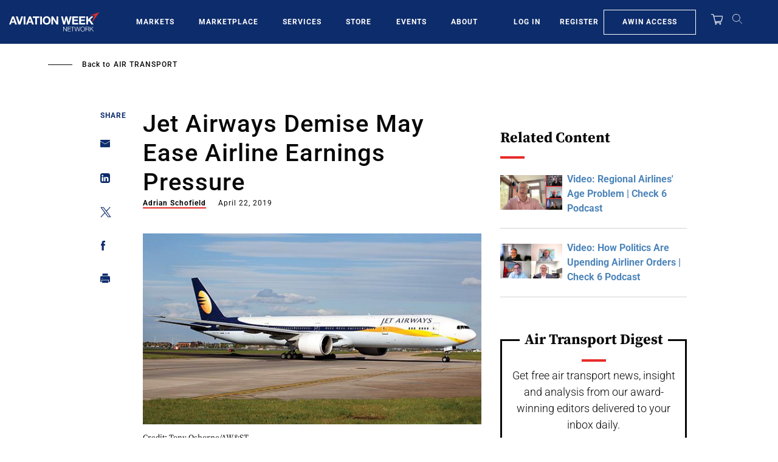

--- FILE ---
content_type: text/html; charset=UTF-8
request_url: https://aviationweek.com/air-transport/jet-airways-demise-may-ease-airline-earnings-pressure
body_size: 28638
content:
<!DOCTYPE html>
<html lang="en" dir="ltr" prefix="content: http://purl.org/rss/1.0/modules/content/  dc: http://purl.org/dc/terms/  foaf: http://xmlns.com/foaf/0.1/  og: http://ogp.me/ns#  rdfs: http://www.w3.org/2000/01/rdf-schema#  schema: http://schema.org/  sioc: http://rdfs.org/sioc/ns#  sioct: http://rdfs.org/sioc/types#  skos: http://www.w3.org/2004/02/skos/core#  xsd: http://www.w3.org/2001/XMLSchema# ">
  <head>
    <meta charset="utf-8" />
<script>"use strict";function _typeof(t){return(_typeof="function"==typeof Symbol&&"symbol"==typeof Symbol.iterator?function(t){return typeof t}:function(t){return t&&"function"==typeof Symbol&&t.constructor===Symbol&&t!==Symbol.prototype?"symbol":typeof t})(t)}!function(){self.airgap?.ready||(self.airgap={readyQueue:[],ready(e){this.readyQueue.push(e)},...self.airgap});const e=()=>{const e="__tcfapiLocator",t=[],a=window;let n,s,o=a;for(;o;){try{if(o.frames[e]){n=o;break}}catch(e){}if(o===a.top)break;o=o.parent}n||(!function t(){const n=a.document,s=!!a.frames[e];if(!s)if(n.body){const t=n.createElement("iframe");t.style.cssText="display:none",t.name=e,n.body.appendChild(t)}else setTimeout(t,5);return!s}(),a.__tcfapi=function(...e){if(!e.length)return t;"setGdprApplies"===e[0]?e.length>3&&2===parseInt(e[1],10)&&"boolean"==typeof e[3]&&(s=e[3],"function"==typeof e[2]&&e[2]("set",!0)):"ping"===e[0]?"function"==typeof e[2]&&e[2]({gdprApplies:s,cmpLoaded:!1,cmpStatus:"stub"}):t.push(e)},a.addEventListener("message",(function(e){const t="string"==typeof e.data;let a={};if(t)try{a=JSON.parse(e.data)}catch(e){}else a=e.data;const n="object"==typeof a&&null!==a?a.__tcfapiCall:null;n&&window.__tcfapi(n.command,n.version,(function(a,s){let o={__tcfapiReturn:{returnValue:a,success:s,callId:n.callId}};e&&e.source&&e.source.postMessage&&e.source.postMessage(t?JSON.stringify(o):o,"*")}),n.parameter)}),!1))};airgap.ready((t=>{"TCF_EU"===t.loadOptions.consentManagerConfig.initialViewStateByPrivacyRegime[t.getRegimes()[0]]&&("undefined"!=typeof module?module.exports=e:e())}))}();</script>
<script>self.airgap={overrides:[],cookieOverrides:[],...self.airgap};const allowGcmAdvanced=(e)=>{if(e.purposes.has('GcmAdvanced'))e.allow();};self.airgap.overrides.push({override:allowGcmAdvanced});self.airgap.cookieOverrides.push(allowGcmAdvanced);</script>
<script src="https://transcend-cdn.com/cm/ef49a3f1-d8c1-47d6-88fc-50e41130631f/airgap.js" data-cfasync="false" data-local-sync="allow-network-observable" data-prompt="1" data-report-only="off" data-dismissed-view-state="Collapsed" data-tcf-ui-dismissed-view-state="Collapsed"></script>
<script>(window.NREUM||(NREUM={})).init={ajax:{deny_list:["bam.nr-data.net"]}};(window.NREUM||(NREUM={})).loader_config={licenseKey:"NRBR-d03794bf4d9b2e4631c",applicationID:"603932223"};;/*! For license information please see nr-loader-rum-1.273.0.min.js.LICENSE.txt */
(()=>{var e,t,r={8122:(e,t,r)=>{"use strict";r.d(t,{a:()=>i});var n=r(944);function i(e,t){try{if(!e||"object"!=typeof e)return(0,n.R)(3);if(!t||"object"!=typeof t)return(0,n.R)(4);const r=Object.create(Object.getPrototypeOf(t),Object.getOwnPropertyDescriptors(t)),o=0===Object.keys(r).length?e:r;for(let a in o)if(void 0!==e[a])try{if(null===e[a]){r[a]=null;continue}Array.isArray(e[a])&&Array.isArray(t[a])?r[a]=Array.from(new Set([...e[a],...t[a]])):"object"==typeof e[a]&&"object"==typeof t[a]?r[a]=i(e[a],t[a]):r[a]=e[a]}catch(e){(0,n.R)(1,e)}return r}catch(e){(0,n.R)(2,e)}}},2555:(e,t,r)=>{"use strict";r.d(t,{Vp:()=>c,fn:()=>s,x1:()=>u});var n=r(384),i=r(8122);const o={beacon:n.NT.beacon,errorBeacon:n.NT.errorBeacon,licenseKey:void 0,applicationID:void 0,sa:void 0,queueTime:void 0,applicationTime:void 0,ttGuid:void 0,user:void 0,account:void 0,product:void 0,extra:void 0,jsAttributes:{},userAttributes:void 0,atts:void 0,transactionName:void 0,tNamePlain:void 0},a={};function s(e){try{const t=c(e);return!!t.licenseKey&&!!t.errorBeacon&&!!t.applicationID}catch(e){return!1}}function c(e){if(!e)throw new Error("All info objects require an agent identifier!");if(!a[e])throw new Error("Info for ".concat(e," was never set"));return a[e]}function u(e,t){if(!e)throw new Error("All info objects require an agent identifier!");a[e]=(0,i.a)(t,o);const r=(0,n.nY)(e);r&&(r.info=a[e])}},9417:(e,t,r)=>{"use strict";r.d(t,{D0:()=>g,gD:()=>h,xN:()=>p});var n=r(993);const i=e=>{if(!e||"string"!=typeof e)return!1;try{document.createDocumentFragment().querySelector(e)}catch{return!1}return!0};var o=r(2614),a=r(944),s=r(384),c=r(8122);const u="[data-nr-mask]",d=()=>{const e={mask_selector:"*",block_selector:"[data-nr-block]",mask_input_options:{color:!1,date:!1,"datetime-local":!1,email:!1,month:!1,number:!1,range:!1,search:!1,tel:!1,text:!1,time:!1,url:!1,week:!1,textarea:!1,select:!1,password:!0}};return{ajax:{deny_list:void 0,block_internal:!0,enabled:!0,harvestTimeSeconds:10,autoStart:!0},distributed_tracing:{enabled:void 0,exclude_newrelic_header:void 0,cors_use_newrelic_header:void 0,cors_use_tracecontext_headers:void 0,allowed_origins:void 0},feature_flags:[],generic_events:{enabled:!0,harvestTimeSeconds:30,autoStart:!0},harvest:{tooManyRequestsDelay:60},jserrors:{enabled:!0,harvestTimeSeconds:10,autoStart:!0},logging:{enabled:!0,harvestTimeSeconds:10,autoStart:!0,level:n.p_.INFO},metrics:{enabled:!0,autoStart:!0},obfuscate:void 0,page_action:{enabled:!0},page_view_event:{enabled:!0,autoStart:!0},page_view_timing:{enabled:!0,harvestTimeSeconds:30,autoStart:!0},performance:{capture_marks:!1,capture_measures:!1},privacy:{cookies_enabled:!0},proxy:{assets:void 0,beacon:void 0},session:{expiresMs:o.wk,inactiveMs:o.BB},session_replay:{autoStart:!0,enabled:!1,harvestTimeSeconds:60,preload:!1,sampling_rate:10,error_sampling_rate:100,collect_fonts:!1,inline_images:!1,fix_stylesheets:!0,mask_all_inputs:!0,get mask_text_selector(){return e.mask_selector},set mask_text_selector(t){i(t)?e.mask_selector="".concat(t,",").concat(u):""===t||null===t?e.mask_selector=u:(0,a.R)(5,t)},get block_class(){return"nr-block"},get ignore_class(){return"nr-ignore"},get mask_text_class(){return"nr-mask"},get block_selector(){return e.block_selector},set block_selector(t){i(t)?e.block_selector+=",".concat(t):""!==t&&(0,a.R)(6,t)},get mask_input_options(){return e.mask_input_options},set mask_input_options(t){t&&"object"==typeof t?e.mask_input_options={...t,password:!0}:(0,a.R)(7,t)}},session_trace:{enabled:!0,harvestTimeSeconds:10,autoStart:!0},soft_navigations:{enabled:!0,harvestTimeSeconds:10,autoStart:!0},spa:{enabled:!0,harvestTimeSeconds:10,autoStart:!0},ssl:void 0,user_actions:{enabled:!0}}},l={},f="All configuration objects require an agent identifier!";function g(e){if(!e)throw new Error(f);if(!l[e])throw new Error("Configuration for ".concat(e," was never set"));return l[e]}function p(e,t){if(!e)throw new Error(f);l[e]=(0,c.a)(t,d());const r=(0,s.nY)(e);r&&(r.init=l[e])}function h(e,t){if(!e)throw new Error(f);var r=g(e);if(r){for(var n=t.split("."),i=0;i<n.length-1;i++)if("object"!=typeof(r=r[n[i]]))return;r=r[n[n.length-1]]}return r}},3371:(e,t,r)=>{"use strict";r.d(t,{V:()=>f,f:()=>l});var n=r(8122),i=r(384),o=r(6154),a=r(9324);let s=0;const c={buildEnv:a.F3,distMethod:a.Xs,version:a.xv,originTime:o.WN},u={customTransaction:void 0,disabled:!1,isolatedBacklog:!1,loaderType:void 0,maxBytes:3e4,onerror:void 0,ptid:void 0,releaseIds:{},appMetadata:{},session:void 0,denyList:void 0,timeKeeper:void 0,obfuscator:void 0},d={};function l(e){if(!e)throw new Error("All runtime objects require an agent identifier!");if(!d[e])throw new Error("Runtime for ".concat(e," was never set"));return d[e]}function f(e,t){if(!e)throw new Error("All runtime objects require an agent identifier!");d[e]={...(0,n.a)(t,u),...c},Object.hasOwnProperty.call(d[e],"harvestCount")||Object.defineProperty(d[e],"harvestCount",{get:()=>++s});const r=(0,i.nY)(e);r&&(r.runtime=d[e])}},9324:(e,t,r)=>{"use strict";r.d(t,{F3:()=>i,Xs:()=>o,xv:()=>n});const n="1.273.0",i="PROD",o="CDN"},6154:(e,t,r)=>{"use strict";r.d(t,{OF:()=>c,RI:()=>i,WN:()=>d,bv:()=>o,gm:()=>a,mw:()=>s,sb:()=>u});var n=r(1863);const i="undefined"!=typeof window&&!!window.document,o="undefined"!=typeof WorkerGlobalScope&&("undefined"!=typeof self&&self instanceof WorkerGlobalScope&&self.navigator instanceof WorkerNavigator||"undefined"!=typeof globalThis&&globalThis instanceof WorkerGlobalScope&&globalThis.navigator instanceof WorkerNavigator),a=i?window:"undefined"!=typeof WorkerGlobalScope&&("undefined"!=typeof self&&self instanceof WorkerGlobalScope&&self||"undefined"!=typeof globalThis&&globalThis instanceof WorkerGlobalScope&&globalThis),s=Boolean("hidden"===a?.document?.visibilityState),c=/iPad|iPhone|iPod/.test(a.navigator?.userAgent),u=c&&"undefined"==typeof SharedWorker,d=((()=>{const e=a.navigator?.userAgent?.match(/Firefox[/\s](\d+\.\d+)/);Array.isArray(e)&&e.length>=2&&e[1]})(),Date.now()-(0,n.t)())},1687:(e,t,r)=>{"use strict";r.d(t,{Ak:()=>c,Ze:()=>l,x3:()=>u});var n=r(7836),i=r(3606),o=r(860),a=r(2646);const s={};function c(e,t){const r={staged:!1,priority:o.P3[t]||0};d(e),s[e].get(t)||s[e].set(t,r)}function u(e,t){e&&s[e]&&(s[e].get(t)&&s[e].delete(t),g(e,t,!1),s[e].size&&f(e))}function d(e){if(!e)throw new Error("agentIdentifier required");s[e]||(s[e]=new Map)}function l(e="",t="feature",r=!1){if(d(e),!e||!s[e].get(t)||r)return g(e,t);s[e].get(t).staged=!0,f(e)}function f(e){const t=Array.from(s[e]);t.every((([e,t])=>t.staged))&&(t.sort(((e,t)=>e[1].priority-t[1].priority)),t.forEach((([t])=>{s[e].delete(t),g(e,t)})))}function g(e,t,r=!0){const o=e?n.ee.get(e):n.ee,s=i.i.handlers;if(!o.aborted&&o.backlog&&s){if(r){const e=o.backlog[t],r=s[t];if(r){for(let t=0;e&&t<e.length;++t)p(e[t],r);Object.entries(r).forEach((([e,t])=>{Object.values(t||{}).forEach((t=>{t[0]?.on&&t[0]?.context()instanceof a.y&&t[0].on(e,t[1])}))}))}}o.isolatedBacklog||delete s[t],o.backlog[t]=null,o.emit("drain-"+t,[])}}function p(e,t){var r=e[1];Object.values(t[r]||{}).forEach((t=>{var r=e[0];if(t[0]===r){var n=t[1],i=e[3],o=e[2];n.apply(i,o)}}))}},7836:(e,t,r)=>{"use strict";r.d(t,{P:()=>c,ee:()=>u});var n=r(384),i=r(8990),o=r(3371),a=r(2646),s=r(5607);const c="nr@context:".concat(s.W),u=function e(t,r){var n={},s={},d={},l=!1;try{l=16===r.length&&(0,o.f)(r).isolatedBacklog}catch(e){}var f={on:p,addEventListener:p,removeEventListener:function(e,t){var r=n[e];if(!r)return;for(var i=0;i<r.length;i++)r[i]===t&&r.splice(i,1)},emit:function(e,r,n,i,o){!1!==o&&(o=!0);if(u.aborted&&!i)return;t&&o&&t.emit(e,r,n);for(var a=g(n),c=h(e),d=c.length,l=0;l<d;l++)c[l].apply(a,r);var p=m()[s[e]];p&&p.push([f,e,r,a]);return a},get:v,listeners:h,context:g,buffer:function(e,t){const r=m();if(t=t||"feature",f.aborted)return;Object.entries(e||{}).forEach((([e,n])=>{s[n]=t,t in r||(r[t]=[])}))},abort:function(){f._aborted=!0,Object.keys(f.backlog).forEach((e=>{delete f.backlog[e]}))},isBuffering:function(e){return!!m()[s[e]]},debugId:r,backlog:l?{}:t&&"object"==typeof t.backlog?t.backlog:{},isolatedBacklog:l};return Object.defineProperty(f,"aborted",{get:()=>{let e=f._aborted||!1;return e||(t&&(e=t.aborted),e)}}),f;function g(e){return e&&e instanceof a.y?e:e?(0,i.I)(e,c,(()=>new a.y(c))):new a.y(c)}function p(e,t){n[e]=h(e).concat(t)}function h(e){return n[e]||[]}function v(t){return d[t]=d[t]||e(f,t)}function m(){return f.backlog}}(void 0,"globalEE"),d=(0,n.Zm)();d.ee||(d.ee=u)},2646:(e,t,r)=>{"use strict";r.d(t,{y:()=>n});class n{constructor(e){this.contextId=e}}},9908:(e,t,r)=>{"use strict";r.d(t,{d:()=>n,p:()=>i});var n=r(7836).ee.get("handle");function i(e,t,r,i,o){o?(o.buffer([e],i),o.emit(e,t,r)):(n.buffer([e],i),n.emit(e,t,r))}},3606:(e,t,r)=>{"use strict";r.d(t,{i:()=>o});var n=r(9908);o.on=a;var i=o.handlers={};function o(e,t,r,o){a(o||n.d,i,e,t,r)}function a(e,t,r,i,o){o||(o="feature"),e||(e=n.d);var a=t[o]=t[o]||{};(a[r]=a[r]||[]).push([e,i])}},3878:(e,t,r)=>{"use strict";function n(e,t){return{capture:e,passive:!1,signal:t}}function i(e,t,r=!1,i){window.addEventListener(e,t,n(r,i))}function o(e,t,r=!1,i){document.addEventListener(e,t,n(r,i))}r.d(t,{DD:()=>o,jT:()=>n,sp:()=>i})},5607:(e,t,r)=>{"use strict";r.d(t,{W:()=>n});const n=(0,r(9566).bz)()},9566:(e,t,r)=>{"use strict";r.d(t,{LA:()=>s,bz:()=>a});var n=r(6154);const i="xxxxxxxx-xxxx-4xxx-yxxx-xxxxxxxxxxxx";function o(e,t){return e?15&e[t]:16*Math.random()|0}function a(){const e=n.gm?.crypto||n.gm?.msCrypto;let t,r=0;return e&&e.getRandomValues&&(t=e.getRandomValues(new Uint8Array(30))),i.split("").map((e=>"x"===e?o(t,r++).toString(16):"y"===e?(3&o()|8).toString(16):e)).join("")}function s(e){const t=n.gm?.crypto||n.gm?.msCrypto;let r,i=0;t&&t.getRandomValues&&(r=t.getRandomValues(new Uint8Array(e)));const a=[];for(var s=0;s<e;s++)a.push(o(r,i++).toString(16));return a.join("")}},2614:(e,t,r)=>{"use strict";r.d(t,{BB:()=>a,H3:()=>n,g:()=>u,iL:()=>c,tS:()=>s,uh:()=>i,wk:()=>o});const n="NRBA",i="SESSION",o=144e5,a=18e5,s={STARTED:"session-started",PAUSE:"session-pause",RESET:"session-reset",RESUME:"session-resume",UPDATE:"session-update"},c={SAME_TAB:"same-tab",CROSS_TAB:"cross-tab"},u={OFF:0,FULL:1,ERROR:2}},1863:(e,t,r)=>{"use strict";function n(){return Math.floor(performance.now())}r.d(t,{t:()=>n})},944:(e,t,r)=>{"use strict";function n(e,t){"function"==typeof console.debug&&console.debug("New Relic Warning: https://github.com/newrelic/newrelic-browser-agent/blob/main/docs/warning-codes.md#".concat(e),t)}r.d(t,{R:()=>n})},5284:(e,t,r)=>{"use strict";r.d(t,{t:()=>c,B:()=>s});var n=r(7836),i=r(6154);const o="newrelic";const a=new Set,s={};function c(e,t){const r=n.ee.get(t);s[t]??={},e&&"object"==typeof e&&(a.has(t)||(r.emit("rumresp",[e]),s[t]=e,a.add(t),function(e={}){try{i.gm.dispatchEvent(new CustomEvent(o,{detail:e}))}catch(e){}}({loaded:!0})))}},8990:(e,t,r)=>{"use strict";r.d(t,{I:()=>i});var n=Object.prototype.hasOwnProperty;function i(e,t,r){if(n.call(e,t))return e[t];var i=r();if(Object.defineProperty&&Object.keys)try{return Object.defineProperty(e,t,{value:i,writable:!0,enumerable:!1}),i}catch(e){}return e[t]=i,i}},6389:(e,t,r)=>{"use strict";function n(e,t=500,r={}){const n=r?.leading||!1;let i;return(...r)=>{n&&void 0===i&&(e.apply(this,r),i=setTimeout((()=>{i=clearTimeout(i)}),t)),n||(clearTimeout(i),i=setTimeout((()=>{e.apply(this,r)}),t))}}function i(e){let t=!1;return(...r)=>{t||(t=!0,e.apply(this,r))}}r.d(t,{J:()=>i,s:()=>n})},5289:(e,t,r)=>{"use strict";r.d(t,{GG:()=>o,sB:()=>a});var n=r(3878);function i(){return"undefined"==typeof document||"complete"===document.readyState}function o(e,t){if(i())return e();(0,n.sp)("load",e,t)}function a(e){if(i())return e();(0,n.DD)("DOMContentLoaded",e)}},384:(e,t,r)=>{"use strict";r.d(t,{NT:()=>o,US:()=>d,Zm:()=>a,bQ:()=>c,dV:()=>s,nY:()=>u,pV:()=>l});var n=r(6154),i=r(1863);const o={beacon:"bam.nr-data.net",errorBeacon:"bam.nr-data.net"};function a(){return n.gm.NREUM||(n.gm.NREUM={}),void 0===n.gm.newrelic&&(n.gm.newrelic=n.gm.NREUM),n.gm.NREUM}function s(){let e=a();return e.o||(e.o={ST:n.gm.setTimeout,SI:n.gm.setImmediate,CT:n.gm.clearTimeout,XHR:n.gm.XMLHttpRequest,REQ:n.gm.Request,EV:n.gm.Event,PR:n.gm.Promise,MO:n.gm.MutationObserver,FETCH:n.gm.fetch,WS:n.gm.WebSocket}),e}function c(e,t){let r=a();r.initializedAgents??={},t.initializedAt={ms:(0,i.t)(),date:new Date},r.initializedAgents[e]=t}function u(e){let t=a();return t.initializedAgents?.[e]}function d(e,t){a()[e]=t}function l(){return function(){let e=a();const t=e.info||{};e.info={beacon:o.beacon,errorBeacon:o.errorBeacon,...t}}(),function(){let e=a();const t=e.init||{};e.init={...t}}(),s(),function(){let e=a();const t=e.loader_config||{};e.loader_config={...t}}(),a()}},2843:(e,t,r)=>{"use strict";r.d(t,{u:()=>i});var n=r(3878);function i(e,t=!1,r,i){(0,n.DD)("visibilitychange",(function(){if(t)return void("hidden"===document.visibilityState&&e());e(document.visibilityState)}),r,i)}},3434:(e,t,r)=>{"use strict";r.d(t,{YM:()=>c});var n=r(7836),i=r(5607);const o="nr@original:".concat(i.W);var a=Object.prototype.hasOwnProperty,s=!1;function c(e,t){return e||(e=n.ee),r.inPlace=function(e,t,n,i,o){n||(n="");const a="-"===n.charAt(0);for(let s=0;s<t.length;s++){const c=t[s],u=e[c];d(u)||(e[c]=r(u,a?c+n:n,i,c,o))}},r.flag=o,r;function r(t,r,n,s,c){return d(t)?t:(r||(r=""),nrWrapper[o]=t,function(e,t,r){if(Object.defineProperty&&Object.keys)try{return Object.keys(e).forEach((function(r){Object.defineProperty(t,r,{get:function(){return e[r]},set:function(t){return e[r]=t,t}})})),t}catch(e){u([e],r)}for(var n in e)a.call(e,n)&&(t[n]=e[n])}(t,nrWrapper,e),nrWrapper);function nrWrapper(){var o,a,d,l;try{a=this,o=[...arguments],d="function"==typeof n?n(o,a):n||{}}catch(t){u([t,"",[o,a,s],d],e)}i(r+"start",[o,a,s],d,c);try{return l=t.apply(a,o)}catch(e){throw i(r+"err",[o,a,e],d,c),e}finally{i(r+"end",[o,a,l],d,c)}}}function i(r,n,i,o){if(!s||t){var a=s;s=!0;try{e.emit(r,n,i,t,o)}catch(t){u([t,r,n,i],e)}s=a}}}function u(e,t){t||(t=n.ee);try{t.emit("internal-error",e)}catch(e){}}function d(e){return!(e&&"function"==typeof e&&e.apply&&!e[o])}},993:(e,t,r)=>{"use strict";r.d(t,{ET:()=>o,p_:()=>i});var n=r(860);const i={ERROR:"ERROR",WARN:"WARN",INFO:"INFO",DEBUG:"DEBUG",TRACE:"TRACE"},o="log";n.K7.logging},3969:(e,t,r)=>{"use strict";r.d(t,{TZ:()=>n,XG:()=>s,rs:()=>i,xV:()=>a,z_:()=>o});const n=r(860).K7.metrics,i="sm",o="cm",a="storeSupportabilityMetrics",s="storeEventMetrics"},6630:(e,t,r)=>{"use strict";r.d(t,{T:()=>n});const n=r(860).K7.pageViewEvent},782:(e,t,r)=>{"use strict";r.d(t,{T:()=>n});const n=r(860).K7.pageViewTiming},6344:(e,t,r)=>{"use strict";r.d(t,{G4:()=>i});var n=r(2614);r(860).K7.sessionReplay;const i={RECORD:"recordReplay",PAUSE:"pauseReplay",REPLAY_RUNNING:"replayRunning",ERROR_DURING_REPLAY:"errorDuringReplay"};n.g.ERROR,n.g.FULL,n.g.OFF},4234:(e,t,r)=>{"use strict";r.d(t,{W:()=>o});var n=r(7836),i=r(1687);class o{constructor(e,t){this.agentIdentifier=e,this.ee=n.ee.get(e),this.featureName=t,this.blocked=!1}deregisterDrain(){(0,i.x3)(this.agentIdentifier,this.featureName)}}},7603:(e,t,r)=>{"use strict";r.d(t,{j:()=>P});var n=r(860),i=r(2555),o=r(3371),a=r(9908),s=r(7836),c=r(1687),u=r(5289),d=r(6154),l=r(944),f=r(3969),g=r(384),p=r(6344);const h=["setErrorHandler","finished","addToTrace","addRelease","addPageAction","setCurrentRouteName","setPageViewName","setCustomAttribute","interaction","noticeError","setUserId","setApplicationVersion","start",p.G4.RECORD,p.G4.PAUSE,"log","wrapLogger"],v=["setErrorHandler","finished","addToTrace","addRelease"];var m=r(1863),b=r(2614),y=r(993);var w=r(2646),A=r(3434);function R(e,t,r,n){if("object"!=typeof t||!t||"string"!=typeof r||!r||"function"!=typeof t[r])return(0,l.R)(29);const i=function(e){return(e||s.ee).get("logger")}(e),o=(0,A.YM)(i),a=new w.y(s.P);return a.level=n.level,a.customAttributes=n.customAttributes,o.inPlace(t,[r],"wrap-logger-",a),i}function E(){const e=(0,g.pV)();h.forEach((t=>{e[t]=(...r)=>function(t,...r){let n=[];return Object.values(e.initializedAgents).forEach((e=>{e&&e.api?e.exposed&&e.api[t]&&n.push(e.api[t](...r)):(0,l.R)(38,t)})),n.length>1?n:n[0]}(t,...r)}))}const _={};function x(e,t,g=!1){t||(0,c.Ak)(e,"api");const h={};var w=s.ee.get(e),A=w.get("tracer");_[e]=b.g.OFF,w.on(p.G4.REPLAY_RUNNING,(t=>{_[e]=t}));var E="api-",x=E+"ixn-";function N(t,r,n,o){const a=(0,i.Vp)(e);return null===r?delete a.jsAttributes[t]:(0,i.x1)(e,{...a,jsAttributes:{...a.jsAttributes,[t]:r}}),j(E,n,!0,o||null===r?"session":void 0)(t,r)}function T(){}h.log=function(e,{customAttributes:t={},level:r=y.p_.INFO}={}){(0,a.p)(f.xV,["API/log/called"],void 0,n.K7.metrics,w),function(e,t,r={},i=y.p_.INFO){(0,a.p)(f.xV,["API/logging/".concat(i.toLowerCase(),"/called")],void 0,n.K7.metrics,e),(0,a.p)(y.ET,[(0,m.t)(),t,r,i],void 0,n.K7.logging,e)}(w,e,t,r)},h.wrapLogger=(e,t,{customAttributes:r={},level:i=y.p_.INFO}={})=>{(0,a.p)(f.xV,["API/wrapLogger/called"],void 0,n.K7.metrics,w),R(w,e,t,{customAttributes:r,level:i})},v.forEach((e=>{h[e]=j(E,e,!0,"api")})),h.addPageAction=j(E,"addPageAction",!0,n.K7.genericEvents),h.setPageViewName=function(t,r){if("string"==typeof t)return"/"!==t.charAt(0)&&(t="/"+t),(0,o.f)(e).customTransaction=(r||"http://custom.transaction")+t,j(E,"setPageViewName",!0)()},h.setCustomAttribute=function(e,t,r=!1){if("string"==typeof e){if(["string","number","boolean"].includes(typeof t)||null===t)return N(e,t,"setCustomAttribute",r);(0,l.R)(40,typeof t)}else(0,l.R)(39,typeof e)},h.setUserId=function(e){if("string"==typeof e||null===e)return N("enduser.id",e,"setUserId",!0);(0,l.R)(41,typeof e)},h.setApplicationVersion=function(e){if("string"==typeof e||null===e)return N("application.version",e,"setApplicationVersion",!1);(0,l.R)(42,typeof e)},h.start=()=>{try{(0,a.p)(f.xV,["API/start/called"],void 0,n.K7.metrics,w),w.emit("manual-start-all")}catch(e){(0,l.R)(23,e)}},h[p.G4.RECORD]=function(){(0,a.p)(f.xV,["API/recordReplay/called"],void 0,n.K7.metrics,w),(0,a.p)(p.G4.RECORD,[],void 0,n.K7.sessionReplay,w)},h[p.G4.PAUSE]=function(){(0,a.p)(f.xV,["API/pauseReplay/called"],void 0,n.K7.metrics,w),(0,a.p)(p.G4.PAUSE,[],void 0,n.K7.sessionReplay,w)},h.interaction=function(e){return(new T).get("object"==typeof e?e:{})};const S=T.prototype={createTracer:function(e,t){var r={},i=this,o="function"==typeof t;return(0,a.p)(f.xV,["API/createTracer/called"],void 0,n.K7.metrics,w),g||(0,a.p)(x+"tracer",[(0,m.t)(),e,r],i,n.K7.spa,w),function(){if(A.emit((o?"":"no-")+"fn-start",[(0,m.t)(),i,o],r),o)try{return t.apply(this,arguments)}catch(e){const t="string"==typeof e?new Error(e):e;throw A.emit("fn-err",[arguments,this,t],r),t}finally{A.emit("fn-end",[(0,m.t)()],r)}}}};function j(e,t,r,i){return function(){return(0,a.p)(f.xV,["API/"+t+"/called"],void 0,n.K7.metrics,w),i&&(0,a.p)(e+t,[(0,m.t)(),...arguments],r?null:this,i,w),r?void 0:this}}function k(){r.e(296).then(r.bind(r,8778)).then((({setAPI:t})=>{t(e),(0,c.Ze)(e,"api")})).catch((e=>{(0,l.R)(27,e),w.abort()}))}return["actionText","setName","setAttribute","save","ignore","onEnd","getContext","end","get"].forEach((e=>{S[e]=j(x,e,void 0,g?n.K7.softNav:n.K7.spa)})),h.setCurrentRouteName=g?j(x,"routeName",void 0,n.K7.softNav):j(E,"routeName",!0,n.K7.spa),h.noticeError=function(t,r){"string"==typeof t&&(t=new Error(t)),(0,a.p)(f.xV,["API/noticeError/called"],void 0,n.K7.metrics,w),(0,a.p)("err",[t,(0,m.t)(),!1,r,!!_[e]],void 0,n.K7.jserrors,w)},d.RI?(0,u.GG)((()=>k()),!0):k(),h}var N=r(9417),T=r(8122);const S={accountID:void 0,trustKey:void 0,agentID:void 0,licenseKey:void 0,applicationID:void 0,xpid:void 0},j={};var k=r(5284);const I=e=>{const t=e.startsWith("http");e+="/",r.p=t?e:"https://"+e};let O=!1;function P(e,t={},r,n){let{init:a,info:c,loader_config:u,runtime:l={},exposed:f=!0}=t;l.loaderType=r;const p=(0,g.pV)();c||(a=p.init,c=p.info,u=p.loader_config),(0,N.xN)(e.agentIdentifier,a||{}),function(e,t){if(!e)throw new Error("All loader-config objects require an agent identifier!");j[e]=(0,T.a)(t,S);const r=(0,g.nY)(e);r&&(r.loader_config=j[e])}(e.agentIdentifier,u||{}),c.jsAttributes??={},d.bv&&(c.jsAttributes.isWorker=!0),(0,i.x1)(e.agentIdentifier,c);const h=(0,N.D0)(e.agentIdentifier),v=[c.beacon,c.errorBeacon];O||(h.proxy.assets&&(I(h.proxy.assets),v.push(h.proxy.assets)),h.proxy.beacon&&v.push(h.proxy.beacon),E(),(0,g.US)("activatedFeatures",k.B),e.runSoftNavOverSpa&&=!0===h.soft_navigations.enabled&&h.feature_flags.includes("soft_nav")),l.denyList=[...h.ajax.deny_list||[],...h.ajax.block_internal?v:[]],l.ptid=e.agentIdentifier,(0,o.V)(e.agentIdentifier,l),e.ee=s.ee.get(e.agentIdentifier),void 0===e.api&&(e.api=x(e.agentIdentifier,n,e.runSoftNavOverSpa)),void 0===e.exposed&&(e.exposed=f),O=!0}},8374:(e,t,r)=>{r.nc=(()=>{try{return document?.currentScript?.nonce}catch(e){}return""})()},860:(e,t,r)=>{"use strict";r.d(t,{$J:()=>o,K7:()=>n,P3:()=>i});const n={ajax:"ajax",genericEvents:"generic_events",jserrors:"jserrors",logging:"logging",metrics:"metrics",pageAction:"page_action",pageViewEvent:"page_view_event",pageViewTiming:"page_view_timing",sessionReplay:"session_replay",sessionTrace:"session_trace",softNav:"soft_navigations",spa:"spa"},i={[n.pageViewEvent]:1,[n.pageViewTiming]:2,[n.metrics]:3,[n.jserrors]:4,[n.spa]:5,[n.ajax]:6,[n.sessionTrace]:7,[n.softNav]:8,[n.sessionReplay]:9,[n.logging]:10,[n.genericEvents]:11},o={[n.pageViewTiming]:"events",[n.ajax]:"events",[n.spa]:"events",[n.softNav]:"events",[n.metrics]:"jserrors",[n.jserrors]:"jserrors",[n.sessionTrace]:"browser/blobs",[n.sessionReplay]:"browser/blobs",[n.logging]:"browser/logs",[n.genericEvents]:"ins"}}},n={};function i(e){var t=n[e];if(void 0!==t)return t.exports;var o=n[e]={exports:{}};return r[e](o,o.exports,i),o.exports}i.m=r,i.d=(e,t)=>{for(var r in t)i.o(t,r)&&!i.o(e,r)&&Object.defineProperty(e,r,{enumerable:!0,get:t[r]})},i.f={},i.e=e=>Promise.all(Object.keys(i.f).reduce(((t,r)=>(i.f[r](e,t),t)),[])),i.u=e=>"nr-rum-1.273.0.min.js",i.o=(e,t)=>Object.prototype.hasOwnProperty.call(e,t),e={},t="NRBA-1.273.0.PROD:",i.l=(r,n,o,a)=>{if(e[r])e[r].push(n);else{var s,c;if(void 0!==o)for(var u=document.getElementsByTagName("script"),d=0;d<u.length;d++){var l=u[d];if(l.getAttribute("src")==r||l.getAttribute("data-webpack")==t+o){s=l;break}}if(!s){c=!0;var f={296:"sha512-qv6Flfpi3czlKpw52FKXo9/wXNolXV1Klb6PjfhuootV/Nc5Im+w3X66PjvL78lJAr1wNyKsMOTXgzz7cbYUcw=="};(s=document.createElement("script")).charset="utf-8",s.timeout=120,i.nc&&s.setAttribute("nonce",i.nc),s.setAttribute("data-webpack",t+o),s.src=r,0!==s.src.indexOf(window.location.origin+"/")&&(s.crossOrigin="anonymous"),f[a]&&(s.integrity=f[a])}e[r]=[n];var g=(t,n)=>{s.onerror=s.onload=null,clearTimeout(p);var i=e[r];if(delete e[r],s.parentNode&&s.parentNode.removeChild(s),i&&i.forEach((e=>e(n))),t)return t(n)},p=setTimeout(g.bind(null,void 0,{type:"timeout",target:s}),12e4);s.onerror=g.bind(null,s.onerror),s.onload=g.bind(null,s.onload),c&&document.head.appendChild(s)}},i.r=e=>{"undefined"!=typeof Symbol&&Symbol.toStringTag&&Object.defineProperty(e,Symbol.toStringTag,{value:"Module"}),Object.defineProperty(e,"__esModule",{value:!0})},i.p="https://js-agent.newrelic.com/",(()=>{var e={840:0,374:0};i.f.j=(t,r)=>{var n=i.o(e,t)?e[t]:void 0;if(0!==n)if(n)r.push(n[2]);else{var o=new Promise(((r,i)=>n=e[t]=[r,i]));r.push(n[2]=o);var a=i.p+i.u(t),s=new Error;i.l(a,(r=>{if(i.o(e,t)&&(0!==(n=e[t])&&(e[t]=void 0),n)){var o=r&&("load"===r.type?"missing":r.type),a=r&&r.target&&r.target.src;s.message="Loading chunk "+t+" failed.\n("+o+": "+a+")",s.name="ChunkLoadError",s.type=o,s.request=a,n[1](s)}}),"chunk-"+t,t)}};var t=(t,r)=>{var n,o,[a,s,c]=r,u=0;if(a.some((t=>0!==e[t]))){for(n in s)i.o(s,n)&&(i.m[n]=s[n]);if(c)c(i)}for(t&&t(r);u<a.length;u++)o=a[u],i.o(e,o)&&e[o]&&e[o][0](),e[o]=0},r=self["webpackChunk:NRBA-1.273.0.PROD"]=self["webpackChunk:NRBA-1.273.0.PROD"]||[];r.forEach(t.bind(null,0)),r.push=t.bind(null,r.push.bind(r))})(),(()=>{"use strict";i(8374);var e=i(944),t=i(6344),r=i(9566);class n{agentIdentifier;constructor(e=(0,r.LA)(16)){this.agentIdentifier=e}#e(t,...r){if("function"==typeof this.api?.[t])return this.api[t](...r);(0,e.R)(35,t)}addPageAction(e,t){return this.#e("addPageAction",e,t)}setPageViewName(e,t){return this.#e("setPageViewName",e,t)}setCustomAttribute(e,t,r){return this.#e("setCustomAttribute",e,t,r)}noticeError(e,t){return this.#e("noticeError",e,t)}setUserId(e){return this.#e("setUserId",e)}setApplicationVersion(e){return this.#e("setApplicationVersion",e)}setErrorHandler(e){return this.#e("setErrorHandler",e)}finished(e){return this.#e("finished",e)}addRelease(e,t){return this.#e("addRelease",e,t)}start(e){return this.#e("start",e)}recordReplay(){return this.#e(t.G4.RECORD)}pauseReplay(){return this.#e(t.G4.PAUSE)}addToTrace(e){return this.#e("addToTrace",e)}setCurrentRouteName(e){return this.#e("setCurrentRouteName",e)}interaction(){return this.#e("interaction")}log(e,t){return this.#e("log",e,t)}wrapLogger(e,t,r){return this.#e("wrapLogger",e,t,r)}}var o=i(860),a=i(9417);const s=Object.values(o.K7);function c(e){const t={};return s.forEach((r=>{t[r]=function(e,t){return!0===(0,a.gD)(t,"".concat(e,".enabled"))}(r,e)})),t}var u=i(7603);var d=i(1687),l=i(4234),f=i(5289),g=i(6154),p=i(384);const h=e=>g.RI&&!0===(0,a.gD)(e,"privacy.cookies_enabled");function v(e){return!!(0,p.dV)().o.MO&&h(e)&&!0===(0,a.gD)(e,"session_trace.enabled")}var m=i(6389);class b extends l.W{constructor(e,t,r=!0){super(e.agentIdentifier,t),this.auto=r,this.abortHandler=void 0,this.featAggregate=void 0,this.onAggregateImported=void 0,!1===e.init[this.featureName].autoStart&&(this.auto=!1),this.auto?(0,d.Ak)(e.agentIdentifier,t):this.ee.on("manual-start-all",(0,m.J)((()=>{(0,d.Ak)(e.agentIdentifier,this.featureName),this.auto=!0,this.importAggregator(e)})))}importAggregator(t,r={}){if(this.featAggregate||!this.auto)return;let n;this.onAggregateImported=new Promise((e=>{n=e}));const a=async()=>{let a;try{if(h(this.agentIdentifier)){const{setupAgentSession:e}=await i.e(296).then(i.bind(i,3861));a=e(this.agentIdentifier)}}catch(t){(0,e.R)(20,t),this.ee.emit("internal-error",[t]),this.featureName===o.K7.sessionReplay&&this.abortHandler?.()}try{if(t.sharedAggregator)await t.sharedAggregator;else{t.sharedAggregator=i.e(296).then(i.bind(i,9337));const{EventAggregator:e}=await t.sharedAggregator;t.sharedAggregator=new e}if(!this.#t(this.featureName,a))return(0,d.Ze)(this.agentIdentifier,this.featureName),void n(!1);const{lazyFeatureLoader:e}=await i.e(296).then(i.bind(i,6103)),{Aggregate:o}=await e(this.featureName,"aggregate");this.featAggregate=new o(t,r),n(!0)}catch(t){(0,e.R)(34,t),this.abortHandler?.(),(0,d.Ze)(this.agentIdentifier,this.featureName,!0),n(!1),this.ee&&this.ee.abort()}};g.RI?(0,f.GG)((()=>a()),!0):a()}#t(e,t){switch(e){case o.K7.sessionReplay:return v(this.agentIdentifier)&&!!t;case o.K7.sessionTrace:return!!t;default:return!0}}}var y=i(6630);class w extends b{static featureName=y.T;constructor(e,t=!0){super(e,y.T,t),this.importAggregator(e)}}var A=i(9908),R=i(2843),E=i(3878),_=i(782),x=i(1863);class N extends b{static featureName=_.T;constructor(e,t=!0){super(e,_.T,t),g.RI&&((0,R.u)((()=>(0,A.p)("docHidden",[(0,x.t)()],void 0,_.T,this.ee)),!0),(0,E.sp)("pagehide",(()=>(0,A.p)("winPagehide",[(0,x.t)()],void 0,_.T,this.ee))),this.importAggregator(e))}}var T=i(3969);class S extends b{static featureName=T.TZ;constructor(e,t=!0){super(e,T.TZ,t),this.importAggregator(e)}}new class extends n{constructor(t,r){super(r),g.gm?(this.features={},(0,p.bQ)(this.agentIdentifier,this),this.desiredFeatures=new Set(t.features||[]),this.desiredFeatures.add(w),this.runSoftNavOverSpa=[...this.desiredFeatures].some((e=>e.featureName===o.K7.softNav)),(0,u.j)(this,t,t.loaderType||"agent"),this.run()):(0,e.R)(21)}get config(){return{info:this.info,init:this.init,loader_config:this.loader_config,runtime:this.runtime}}run(){try{const t=c(this.agentIdentifier),r=[...this.desiredFeatures];r.sort(((e,t)=>o.P3[e.featureName]-o.P3[t.featureName])),r.forEach((r=>{if(!t[r.featureName]&&r.featureName!==o.K7.pageViewEvent)return;if(this.runSoftNavOverSpa&&r.featureName===o.K7.spa)return;if(!this.runSoftNavOverSpa&&r.featureName===o.K7.softNav)return;const n=function(e){switch(e){case o.K7.ajax:return[o.K7.jserrors];case o.K7.sessionTrace:return[o.K7.ajax,o.K7.pageViewEvent];case o.K7.sessionReplay:return[o.K7.sessionTrace];case o.K7.pageViewTiming:return[o.K7.pageViewEvent];default:return[]}}(r.featureName).filter((e=>!(e in this.features)));n.length>0&&(0,e.R)(36,{targetFeature:r.featureName,missingDependencies:n}),this.features[r.featureName]=new r(this)}))}catch(t){(0,e.R)(22,t);for(const e in this.features)this.features[e].abortHandler?.();const r=(0,p.Zm)();delete r.initializedAgents[this.agentIdentifier]?.api,delete r.initializedAgents[this.agentIdentifier]?.features,delete this.sharedAggregator;return r.ee.get(this.agentIdentifier).abort(),!1}}}({features:[w,N,S],loaderType:"lite"})})()})();</script>
<noscript><style>form.antibot * :not(.antibot-message) { display: none !important; }</style>
</noscript><style>/* @see https://github.com/aFarkas/lazysizes#broken-image-symbol */.js img.lazyload:not([src]) { visibility: hidden; }/* @see https://github.com/aFarkas/lazysizes#automatically-setting-the-sizes-attribute */.js img.lazyloaded[data-sizes=auto] { display: block; width: 100%; }</style>
<meta name="description" content="Although Jet Airways could still be revived in some form, tighter capacity supply will help bolster the Indian airline industry’s worsening financial health." />
<link rel="canonical" href="https://aviationweek.com/air-transport/jet-airways-demise-may-ease-airline-earnings-pressure" />
<meta name="twitter:card" content="summary_large_image" />
<meta name="twitter:title" content="Jet Airways Demise May Ease Airline Earnings Pressure | Aviation Week Network" />
<meta name="twitter:description" content="Although Jet Airways could still be revived in some form, tighter capacity supply will help bolster the Indian airline industry’s worsening financial health." />
<meta name="twitter:image" content="https://aviationweek.com/sites/default/files/uploads/2019/04/df-jettonyosborne-awstpromo.jpg" />
<meta name="Generator" content="Drupal 10 (https://www.drupal.org); Commerce 3" />
<meta name="MobileOptimized" content="width" />
<meta name="HandheldFriendly" content="true" />
<meta name="viewport" content="width=device-width, initial-scale=1.0" />
<script type="application/ld+json">{
    "@context": "https://schema.org",
    "@graph": [
        {
            "@type": "Article",
            "copyrightHolder": {
                "@type": "Organization",
                "name": "Informa Markets - a trading division of Informa PLC"
            },
            "sourceOrganization": "Aviation Week Network",
            "copyrightYear": "2019",
            "inLanguage": "en",
            "headline": "Jet Airways Demise May Ease Airline Earnings Pressure",
            "description": "Although Jet Airways could still be revived in some form, tighter capacity supply will help bolster the Indian airline industry’s worsening financial health.",
            "image": {
                "@type": "ImageObject",
                "url": "https://aviationweek.com/sites/default/files/uploads/2019/04/df-jettonyosborne-awstpromo.jpg",
                "credit": "Tony Osborne/AW\u0026ST",
                "width": "557",
                "height": "313"
            },
            "datePublished": "2019-04-22T08:00:00+0000",
            "isPartOf": {
                "@type": "Product",
                "name": "Aviation Week \u0026 Space Technology"
            },
            "dateModified": "2020-04-22T11:30:01+0000",
            "isAccessibleForFree": false,
            "author": {
                "@type": "Person",
                "name": "Adrian Schofield",
                "jobTitle": "Auckland Bureau Chief",
                "url": "https://aviationweek.com/author/adrian-schofield"
            },
            "publisher": {
                "@type": "Organization",
                "@id": "https://aviationweek.com/",
                "name": "Aviation Week Network",
                "logo": {
                    "@type": "ImageObject",
                    "url": "https://aviationweek.com/themes/custom/particle/dist/app-drupal/assets/awn-logo.svg"
                }
            },
            "mainEntityOfPage": "https://aviationweek.com/air-transport/jet-airways-demise-may-ease-airline-earnings-pressure"
        },
        {
            "@type": "ItemList",
            "itemListElement": []
        },
        {
            "@type": "Organization",
            "@id": "https://aviationweek.com/",
            "url": "https://aviationweek.com/",
            "name": "Aviation Week Network"
        },
        {
            "@type": "WebPage",
            "url": "https://aviationweek.com/air-transport/jet-airways-demise-may-ease-airline-earnings-pressure",
            "breadcrumb": {
                "@type": "BreadcrumbList",
                "itemListElement": [
                    {
                        "@type": "ListItem",
                        "position": 1,
                        "name": "Home",
                        "item": "https://aviationweek.com/"
                    },
                    {
                        "@type": "ListItem",
                        "position": 2,
                        "name": "Air Transport",
                        "item": "https://aviationweek.com/air-transport"
                    }
                ]
            }
        },
        {
            "@type": "WebSite",
            "@id": "https://aviationweek.com/",
            "name": "Aviation Week Network",
            "url": "https://aviationweek.com/"
        }
    ]
}</script>
<script async src="https://securepubads.g.doubleclick.net/tag/js/gpt.js"></script>

<script>
// Initialize the google variables.
var googletag = googletag || {};
googletag.cmd = googletag.cmd || [];

// Add a place to store the slot name variable.
googletag.slots = googletag.slots || {};

// If gdpr cookies is missing, gdpr banner will display and status would be 'on'.
var gdpr_status = 'off';

if (self.airgap?.getConsent && !self.airgap.getConsent().confirmed) {
  gdpr_status = 'on';
}
</script>

<script>
// Checks for awnReferringCategory cookie to replace DFP tokens.
var CategoryReferrer = (function(adUnitBase) {
  'use strict';

  var showExclusiveAds = document.documentElement.hasAttribute('data-exclusive-ads');

  function parseReferrer(adUnit) {
    // Check if exclusive ads are not in operation.
    if (!showExclusiveAds) {
      // Check for match with referring category.
      var referringCategory = fetchCookie('awnReferringCategory');

      if (referringCategory && document.referrer.replace(/\?.*$/,'') === location.origin + '/' + referringCategory) {
        adUnit = adUnitBase + '/' + referringCategory;
      }
    }

    return adUnit.replace(/\/+$/, '');
  }

  function fetchCookie(cookieName) {
    var cookie = document.cookie.match(
      new RegExp('(^| )' + cookieName + '=([^;]+)')
    );

    return cookie && cookie.length ? decodeURIComponent(cookie[2]) : null;
  }

  return {
    parse: parseReferrer
  };
})('/2441/awnetwork.home');
</script>
<script>
  googletag.cmd.push(function() {
    var adUnit = '/2441/awnetwork.home/air-transport';

          adUnit = CategoryReferrer.parse(adUnit);
    
    
          googletag.slots["js-dfp-tag-interstitial"] = googletag.defineSlot(adUnit, [1, 1], "js-dfp-tag-interstitial")
    
    
    
    
    
          .setTargeting('pos', ['interstitial'])
          .setTargeting('nid', ['2771246'])
    
    
    .addService(googletag.pubads());
  });
</script>
<script>
  googletag.cmd.push(function() {
    var adUnit = '/2441/awnetwork.home/air-transport';

          adUnit = CategoryReferrer.parse(adUnit);
    
    
          googletag.slots["js-dfp-tag-article_floor"] = googletag.defineSlot(adUnit, [1, 1], "js-dfp-tag-article_floor")
    
    
    
    
    
          .setTargeting('pos', ['floor'])
          .setTargeting('nid', ['2771246'])
    
    
    .addService(googletag.pubads());
  });
</script>
<script>
  googletag.cmd.push(function() {
    var adUnit = '/2441/awnetwork.home/air-transport';

          adUnit = CategoryReferrer.parse(adUnit);
    
            var mapping = googletag.sizeMapping()
                  .addSize([1320, 0], [1, 1])
                .build();
    
          googletag.slots["js-dfp-tag-article_skin"] = googletag.defineOutOfPageSlot(adUnit, "js-dfp-tag-article_skin")
    
    
    
    
    
          .setTargeting('pos', ['skin'])
          .setTargeting('nid', ['2771246'])
    
          .defineSizeMapping(mapping)
    
    .addService(googletag.pubads());
  });
</script>
<script>
  googletag.cmd.push(function() {
    var adUnit = '/2441/awnetwork.home/air-transport';

          adUnit = CategoryReferrer.parse(adUnit);
    
    
          googletag.slots["js-dfp-tag-article_video"] = googletag.defineSlot(adUnit, [1, 1], "js-dfp-tag-article_video")
    
    
    
    
    
          .setTargeting('pos', ['inarticlevideo_1'])
          .setTargeting('content', ['-program'])
          .setTargeting('nid', ['2771246'])
    
    
    .addService(googletag.pubads());
  });
</script>
<script>
  googletag.cmd.push(function() {
    var adUnit = '/2441/awnetwork.home/air-transport';

          adUnit = CategoryReferrer.parse(adUnit);
    
            var mapping = googletag.sizeMapping()
                  .addSize([320, 400], [[320, 50], [300, 50]])
                  .addSize([750, 200], [728, 90])
                  .addSize([1050, 250], [[728, 90], [970, 90], [970, 250]])
                  .addSize([0, 0], [320, 50])
                .build();
    
          googletag.slots["js-dfp-tag-article_728x90_1"] = googletag.defineSlot(adUnit, [[728, 90], [970, 90], [320, 50], [970, 250]], "js-dfp-tag-article_728x90_1")
    
    
    
    
    
          .setTargeting('pos', ['728_1'])
          .setTargeting('nid', ['2771246'])
    
          .defineSizeMapping(mapping)
    
    .addService(googletag.pubads());
  });
</script>
<script>
  googletag.cmd.push(function() {
    var adUnit = '/2441/awnetwork.home/air-transport';

          adUnit = CategoryReferrer.parse(adUnit);
    
    
          googletag.slots["js-dfp-tag-article_300x250_body1"] = googletag.defineSlot(adUnit, [300, 250], "js-dfp-tag-article_300x250_body1")
    
    
    
    
    
          .setTargeting('pos', ['300_article'])
          .setTargeting('nid', ['2771246'])
    
    
    .addService(googletag.pubads());
  });
</script>
<script>
  googletag.cmd.push(function() {
    var adUnit = '/2441/awnetwork.home/air-transport';

          adUnit = CategoryReferrer.parse(adUnit);
    
    
          googletag.slots["js-dfp-tag-article_300x250_1"] = googletag.defineSlot(adUnit, [[300, 250], [300, 600]], "js-dfp-tag-article_300x250_1")
    
    
    
    
    
          .setTargeting('pos', ['300_1'])
          .setTargeting('nid', ['2771246'])
    
    
    .addService(googletag.pubads());
  });
</script>
<script>
  googletag.cmd.push(function() {
    var adUnit = '/2441/awnetwork.home/air-transport';

          adUnit = CategoryReferrer.parse(adUnit);
    
    
          googletag.slots["js-dfp-tag-article_300x250_2"] = googletag.defineSlot(adUnit, [[300, 250], [300, 600]], "js-dfp-tag-article_300x250_2")
    
    
    
    
    
          .setTargeting('pos', ['300_2'])
          .setTargeting('nid', ['2771246'])
    
    
    .addService(googletag.pubads());
  });
</script>
<script>
  googletag.cmd.push(function() {
    var adUnit = '/2441/awnetwork.home/air-transport';

          adUnit = CategoryReferrer.parse(adUnit);
    
            var mapping = googletag.sizeMapping()
                  .addSize([320, 400], [[320, 50], [300, 50]])
                  .addSize([750, 200], [728, 90])
                  .addSize([1050, 200], [728, 90])
                  .addSize([0, 0], [320, 50])
                .build();
    
          googletag.slots["js-dfp-tag-article_728x90_2"] = googletag.defineSlot(adUnit, [[728, 90], [320, 50]], "js-dfp-tag-article_728x90_2")
    
    
    
    
    
          .setTargeting('pos', ['728_2'])
          .setTargeting('nid', ['2771246'])
    
          .defineSizeMapping(mapping)
    
    .addService(googletag.pubads());
  });
</script>
<!-- Google Publisher Tag -->
<script>
  document.addEventListener('DOMContentLoaded', function () {
    googletag.cmd.push(function () {
      // Get ad service
      var adService = googletag.pubads();

      // Configure ad service
            adService.enableAsyncRendering();
                        adService.collapseEmptyDivs();
            var initialLoadDisabled = false;
            adService.setTargeting('gdpr_banner', [gdpr_status]);

      
      // Enable ad service
      googletag.enableServices();

      // Setup trigger for rendering ads
      var isLazyBanner = function (banner) {
        return /\bdfp-tag--lazy\b/.test(banner.className);
      };

      var banners = document.querySelectorAll('.dfp-tag');

      banners.forEach(function (banner) {
        if (!isLazyBanner(banner)) googletag.display(banner.id);
      });

      googletag.setConfig({
        lazyLoad: {
          fetchMarginPercent: 100,
          renderMarginPercent: 0,
          mobileScaling: 2
        }
      });

      banners.forEach(function (banner) {
        if (isLazyBanner(banner)) googletag.display(banner.id);
      });

      // If initial load is disabled, manually refresh ads
      if (initialLoadDisabled) {
        // Optional: delay until user consent, etc. Here we just refresh directly.
        googletag.pubads().refresh();
      }

    });
  });

</script>
<!-- End Google Publisher Tag -->
<link rel="icon" href="/sites/default/files/AWN_favicon_06122019.png" type="image/png" />

    <title>Jet Airways Demise May Ease Airline Earnings Pressure | Aviation Week Network</title>
    <link rel="stylesheet" media="all" href="/sites/default/files/css/css_o1Lit-GkkCVNTgi6ER3yvPpakHF9zA6SLM2kduguVoI.css?delta=0&amp;language=en&amp;theme=particle&amp;include=eJxtiksOwzAIBS9Ew5EQITR1gw0yTj-3b7PJpt08Pc0MPxuJ1_CmbSQu-riMzrJpB_6qtfseeD7IUsOUwmMPms1lS_zDIF0KG1VdCpOVdmQ_aBo3rQr5zqEVZ06F4D6KmKJ4V7gar3jMdPTEd359AEvnRXI" />
<link rel="stylesheet" media="all" href="/sites/default/files/css/css_6aOgjL5drhiu8LdV_TfZWEyd4j7rAiuEHzT1FaTIF-A.css?delta=1&amp;language=en&amp;theme=particle&amp;include=eJxtiksOwzAIBS9Ew5EQITR1gw0yTj-3b7PJpt08Pc0MPxuJ1_CmbSQu-riMzrJpB_6qtfseeD7IUsOUwmMPms1lS_zDIF0KG1VdCpOVdmQ_aBo3rQr5zqEVZ06F4D6KmKJ4V7gar3jMdPTEd359AEvnRXI" />


    <link rel="manifest" href="/manifest.json">

    
    <script type="application/json" data-drupal-selector="drupal-settings-json">{"path":{"baseUrl":"\/","pathPrefix":"","currentPath":"node\/2771246","currentPathIsAdmin":false,"isFront":false,"currentLanguage":"en"},"pluralDelimiter":"\u0003","suppressDeprecationErrors":true,"ajaxPageState":{"libraries":"[base64]","theme":"particle","theme_token":null},"ajaxTrustedUrl":[],"awnEloqua":{"elqSetSiteId":"966913078","elqUseFirstPartyCookie":"trk.aviationweek.com"},"lazy":{"lazysizes":{"lazyClass":"lazyload","loadedClass":"lazyloaded","loadingClass":"lazyloading","preloadClass":"lazypreload","errorClass":"lazyerror","autosizesClass":"lazyautosizes","srcAttr":"data-src","srcsetAttr":"data-srcset","sizesAttr":"data-sizes","minSize":40,"customMedia":[],"init":false,"expFactor":1.5,"hFac":0.80000000000000004,"loadMode":3,"loadHidden":true,"ricTimeout":0,"throttleDelay":125,"plugins":[]},"placeholderSrc":"","preferNative":false,"minified":false,"libraryPath":"\/libraries\/lazysizes"},"simple_popup_blocks":{"settings":[{"langcode":"en","uid":"block_mbsearchpumessage","type":"1","css_selector":"1","identifier":"block-mbsearchpumessage","layout":"4","visit_counts":"0","overlay":"1","trigger_method":"1","trigger_selector":".companies_search_by","delay":0,"enable_escape":"1","trigger_width":null,"minimize":false,"close":"1","use_time_frequency":false,"time_frequency":"3600","show_minimized_button":false,"width":"400","cookie_expiry":"100","status":"1"},{"langcode":"en","uid":"block_mbsearchpumessagefleets","type":"1","css_selector":"1","identifier":"block-mbsearchpumessagefleets","layout":"4","visit_counts":"0","overlay":"1","trigger_method":"1","trigger_selector":".fleets_search_by","delay":0,"enable_escape":"1","trigger_width":null,"minimize":false,"close":"1","use_time_frequency":false,"time_frequency":"3600","show_minimized_button":false,"width":"400","cookie_expiry":"100","status":"1"},{"langcode":"en","uid":"block_mbsearchpumessageproducts","type":"1","css_selector":"1","identifier":"block-mbsearchpumessageproducts","layout":"4","visit_counts":"0","overlay":"1","trigger_method":"1","trigger_selector":".products_search_by","delay":0,"enable_escape":"1","trigger_width":null,"minimize":false,"close":"1","use_time_frequency":false,"time_frequency":"3600","show_minimized_button":false,"width":"400","cookie_expiry":"100","status":"1"},{"langcode":"en","uid":"block_mbsearchpumessageprograms","type":"1","css_selector":"1","identifier":"block-mbsearchpumessageprograms","layout":"4","visit_counts":"0","overlay":"1","trigger_method":"1","trigger_selector":".programs_search_by","delay":0,"enable_escape":"1","trigger_width":null,"minimize":false,"close":"1","use_time_frequency":false,"time_frequency":"3600","show_minimized_button":false,"width":"400","cookie_expiry":"100","status":"1"},{"langcode":"en","uid":"pop_up_registration","type":"1","css_selector":"1","identifier":"pop-up-registration","layout":"4","visit_counts":"0","overlay":"1","trigger_method":0,"trigger_selector":"#custom-css-id","delay":0,"enable_escape":false,"trigger_width":null,"minimize":false,"close":false,"use_time_frequency":false,"time_frequency":"3600","show_minimized_button":false,"width":"400","cookie_expiry":"100","status":"1"}]},"miniorange_saml":{"base_url":"https:\/\/aviationweek.com"},"chartbeatData":{"title":"Jet Airways Demise May Ease Airline Earnings Pressure","authorName":"Adrian Schofield","category":"Air Transport","userType":"anon"},"chartbeatUserId":"53678","adobeLaunchData":{"page":{"content":{"countryLanguage":"English","pageName":"AviationWeek:Markets:AirTransport:JetAirwaysDemiseMayEaseAirlineEarningsPressure","pageTypeCustom":"Article","siteName":"AviationWeek","siteSection":"Markets","subSection1":"AirTransport","subSection2":"JetAirwaysDemiseMayEaseAirlineEarningsPressure","subSection3":null,"subSection4":null},"visitorLevel":{"loginStatus":"LoggedOut"},"metainfo":{"uuid":"b496433b-6306-4d35-870b-1a4d037ab69f","title":"Jet Airways Demise May Ease Airline Earnings Pressure","author":"AdrianSchofield","pubDate":"04\/22\/2019 08:00","keyword":null,"contentId":2771246,"contentType":"Article","contentSource":"AviationWeekSpaceTechnology","contentAudience":"Internal","gatingLevel":"AWIN","accessLevel":"Enterprise","primCategory":"AirTransport","secCategory":"AviationWeekSpaceTechnology","metaContentId":44372491},"contentPerform":{"contentView":"Article|JetAirwaysDemiseMayEaseAirlineEarningsPressure","contentHier1":"Article","contentHier2":null,"contentAudience":"Internal","contentViewType":"NormalView","action":"Gate","contentFileName":"JetAirwaysDemiseMayEaseAirlineEarningsPressure"}},"event":{"eventInfo":{"eventName":"Gate"}}},"adobeLaunchAction":[],"user":{"uid":0,"permissionsHash":"7f12af2d2e5c07b3522351cfa7f5c4cc52c819941f29e00096395e454091eff7"}}</script>
<script src="/sites/default/files/js/js_ZUNmj0awvJ-KKnRJGyqVfCfx_7JzO-6zEC8vfkex4iM.js?scope=header&amp;delta=0&amp;language=en&amp;theme=particle&amp;include=[base64]"></script>
<script src="https://kit.fontawesome.com/82c0fbc997.js" defer crossorigin="anonymous"></script>
<script src="/awn/api/visitor-info?format=js" defer></script>
<script src="/modules/custom/awn_adobe_launch/js/visitor-params.js?v=1.x" defer></script>
<script src="/sites/default/files/js/js_popxz067Un6K_jVAoCx1zfbKTQ07ljcz5XIYuyzUft8.js?scope=header&amp;delta=4&amp;language=en&amp;theme=particle&amp;include=[base64]"></script>

    <script defer="defer">var digitalData = drupalSettings.adobeLaunchData;</script>
<script defer="defer" src="https://assets.adobedtm.com/launch-EN114137c33c2042e38503a391e203ae9e.min.js"></script>
<script defer="defer">if (typeof _satellite !== 'undefined') {
  for (var i in drupalSettings.adobeLaunchAction) {
    _satellite.track(drupalSettings.adobeLaunchAction[i]);
  }
}</script>

  </head>

  <body class="node-2771246 path-node page-node-type-article">
          <div class="interstitials-region">
        <!-- Google Interstitial Ads -->
<div id="wl_flogop_div" hidden>https://aviationweek.com/themes/custom/particle/dist/app-drupal/assets/awn-logo.svg</div>

<style>
  .gptHideContent {
    opacity: 0 !important;
  }
</style>

<script>
  function unhideMainContent() {
    console.log('unhide main content by removing root class name gptHideContent');

    var htmlRoot = document.documentElement;
    htmlRoot.className = htmlRoot.className.replace(/\s*gptHideContent/, '');
  }

  console.log('hide main content by adding root class name gptHideContent');
  document.documentElement.className += ' gptHideContent';
</script>

<script src="/prestitial/ad-banner.js"></script>

<script>
  (function() {
    var isBlocked = window.xRokYeIsHL !== 'xRokYeIsHL';

    if (isBlocked) {
      console.log('isBlocked true and unhide content now');
      unhideMainContent();
    } else {
      console.log('isBlocked false and unhide content in 3 seconds');
      setTimeout(unhideMainContent, 3000);
    }
  })();

  googletag.cmd.push(function() {
    googletag.pubads().addEventListener('slotRenderEnded', function(e) {
      if (e.slot.getTargeting('pos').toString() === 'interstitial') {
        if (e.isEmpty) {
          console.log('no welcome ad and unhide content now');
          unhideMainContent();
        } else {
          console.log('welcome ad served and unhide content in half second');
          setTimeout(unhideMainContent, 500);
        }
      }
    });
  })
</script>

  <div>
      <div id="js-dfp-tag-interstitial" class="dfp-tag dfp-tag--interstitial">
  </div>

  <div id="js-dfp-tag-article_skin" class="dfp-tag dfp-tag--article-skin">
  </div>

  <div id="js-dfp-tag-article_floor" class="dfp-tag dfp-tag--article-floor">
  </div>


  </div>

<!-- End Google Interstitial Ads -->
      </div>
    
        <a href="#main-content" class="visually-hidden focusable">
      Skip to main content
    </a>

    
      <div class="dialog-off-canvas-main-canvas" data-off-canvas-main-canvas>
    
  <div class="layout-container">
  
  <header class="header" role="contentinfo">
    <div class="header__inner">
      <div class="header__mobile-nav">
        <i class="icon icon--hamburger-menu header__toggle-nav-btn"></i>
      </div>

      <div class="header__logo">
        <a href="/" title="" rel="home">
                              
        <img src="/themes/custom/particle/apps/drupal/../../dist/app-drupal/assets/awn-logo.svg" alt="" >
    
                  </a>
      </div>

      

<div id="block-awcssoverrides" class="wysiwyg wysiwyg__one-col wysiwyg__left wysiwyg__white">
  
    
  <div class="wysiwyg__content-wrapper">
      <div class="wysiwyg__content">
      <style type="text/css">.header__inner {max-width: 1280px;} .featured-articles__more-btn {margin-top:0; margin-bottom:20px;} .events-list__thumbnail {display: none !important;} .dfp-ad {text-align: center !important;} .awn-cart-block--links a {width: auto;} .wysiwyg__blue {padding: 10px;} .dfp-ad {display: block;} body {background-color: #fff;} .footer-wrapper {background-color: #fff;} .footer__informa_markets__top {font-size: .9rem;} .footer__informa_markets__wrap {font-size: .9rem;} .pop-up-registration-modal .spb_center {top: 350px;} .spb-popup-main-wrapper {background-color: rgba(254,254,254,.9);} .awn-cart-block--row {padding:10px;} .contact__link {word-break:break-word !important;} .author--teaser__name {color: #4d85ba !important;} .main-nav__secondary-nav-container {background: #fafafa;} .cta__fieldset {padding: 0.5rem !important;} .pub_logo {margin-top:20px;} .layout__region--aside .cta__content-block {align-items: center;} a.btn.button.button--blue--dark.button--secondary.podcast-block__link {display:none !important;} .cta-body {text-transform:none !important;} .cta__body {text-transform:none !important; letter-spacing: 0px; text-align:center !important;} 
.featured-article__content {border-bottom: 0px;} .cta__description {text-align:center !important;}
@media (min-width: 992px) and (max-width: 1024px) {
.utility-nav__nav-item.logged-out:nth-child(4) {
	display:none;
 }
}
@media (min-width: 992px) {
.utility-nav__nav-item {padding: 0 0.5rem;}  
}
@media (max-width: 575.98px) { .footer-logo { width: 186px } )
@media (max-width: 767.98px) {
.announcement-message {font-size:12px;}
.registration {flex-direction:column !important; flex-wrap: unset;}
.layout-checkout-form--secondary {width:100%;}
}
.col-300 {background-color: #fff;}
.article--full {display:none !important;} .article--full.article--bg.pt-5.pb-5 {display:none !important;}
.cta__primary .cta__button a::after {
    top:15px !important;
}
.awn-cookie-compliance { left: 50%; transform: translate(-50%,0px); width: 100%; max-width: 1160px; }
.article__header {text-transform: none !important;}
.announcement-message {
    border: 2px solid #f5f5f5 !important;
    background-color: #ff0000 !important;
    color: #fff;
    padding: 1rem;
    height: auto;
    text-transform: none;
}
.announcement-message__link--text {
    color: #fff;
}
#block-advantageoutage &amp;amp;amp;amp;amp;amp;amp;gt; div.announcement-message {
    background-color: #ff0000;
    color: #fff;
    border: 2px solid #f5f5f5;
    text-transform: none;
}
#block-advantageoutage &amp;amp;amp;amp;amp;amp;amp;gt;  .announcement-message__link--text {
    text-decoration: none !important;
}
#block-advantageoutage &amp;amp;amp;amp;amp;amp;amp;gt;  .announcement-message__link--url:hover{text-decoration: underline !important; border-bottom: none !important;}
#block-advantageoutage &amp;amp;amp;amp;amp;amp;amp;gt;  .announcement-message__link--url{text-decoration: none !important; border-bottom: none !important;}
.path-search .awn-search div.cta {display:none;}
[about^="/air-transport/airports-networks/"] .alignLeft { float: left; margin: 0 1em 1em 0; }
[about^="/air-transport/airports-networks/"] .alignRight { float: right; margin: 0 0 1em 1em; }
[about^="/air-transport/airports-networks/"] img { max-width: 100%; height: auto; }
[about^="/air-transport/airports-networks/"] figure { width: 100%; }
[about^="/air-transport/airports-networks/"] .embeddedMedia { clear: both; position: relative; height: 0; padding-bottom: 56.25%; overflow: hidden; }
[about^="/air-transport/airports-networks/"] .embeddedMedia &amp;amp;amp;amp;amp;amp;amp;gt; * { position: absolute; top: 0; left: 0; height: 100%; width: 100%; }
[about^="/air-transport/airports-networks/"] td &amp;amp;amp;amp;amp;amp;amp;gt; :first-child { margin-top:0; }
[about^="/air-transport/airports-networks/"] td &amp;amp;amp;amp;amp;amp;amp;gt; :last-child { margin-bottom: 0; }
</style>
    </div>
  </div>

  </div>

        
<div class="header__main-nav">
  
<div class="main-nav">
  <ul class="main-nav__primary-nav-items">
                              <li class="main-nav__primary-nav-item">
        <a href="" class="main-nav__primary-nav-link" >Market Sector</a>
                  <div class="main-nav__secondary-nav-container">
            <ul class="main-nav__secondary-nav-items">

              
                                                                                <li class="main-nav__secondary-nav-item">
                  <a href="/products?f%5B0%5D=market%3A881" class="main-nav__secondary-nav-link" >Aerospace</a>
                                                                                          </li>
                                                                                <li class="main-nav__secondary-nav-item">
                  <a href="/products?f%5B0%5D=market%3A886" class="main-nav__secondary-nav-link" >Air Transport</a>
                                                                                          </li>
                                                                                <li class="main-nav__secondary-nav-item">
                  <a href="/products?f%5B0%5D=market%3A891" class="main-nav__secondary-nav-link" >MRO</a>
                                                                                          </li>
                                                                                <li class="main-nav__secondary-nav-item">
                  <a href="/products?f%5B0%5D=market%3A896" class="main-nav__secondary-nav-link" >Defense</a>
                                                                                          </li>
                                                                                <li class="main-nav__secondary-nav-item">
                  <a href="/products?f%5B0%5D=market%3A186856" class="main-nav__secondary-nav-link" >Space</a>
                                                                                          </li>
                                                                                <li class="main-nav__secondary-nav-item">
                  <a href="/products?f%5B0%5D=market%3A901" class="main-nav__secondary-nav-link" >Business Aviation</a>
                                                                                          </li>
                          </ul>
          </div>
              </li>
                              <li class="main-nav__primary-nav-item">
        <a href="" class="main-nav__primary-nav-link" >Markets</a>
                  <div class="main-nav__secondary-nav-container">
            <ul class="main-nav__secondary-nav-items">

              
                                                                                <li class="main-nav__secondary-nav-item">
                  <a href="/aerospace" class="main-nav__secondary-nav-link" >Aerospace</a>
                                                                                              <ul
                      class="main-nav__tertiary-nav-items  ">
                                                                                                                        <li class="main-nav__tertiary-nav-item">
                          <a href="/aerospace/aircraft-propulsion"
                             class="main-nav__tertiary-nav-link " >
                            Aircraft &amp; Propulsion
                          </a>
                                                  </li>
                                                                                                                        <li class="main-nav__tertiary-nav-item">
                          <a href="/aerospace/connected-aerospace"
                             class="main-nav__tertiary-nav-link " >
                            Connected Aerospace
                          </a>
                                                  </li>
                                                                                                                        <li class="main-nav__tertiary-nav-item">
                          <a href="/aerospace/emerging-technologies"
                             class="main-nav__tertiary-nav-link " >
                            Emerging Technologies
                          </a>
                                                  </li>
                                                                                                                        <li class="main-nav__tertiary-nav-item">
                          <a href="/aerospace/manufacturing-supply-chain"
                             class="main-nav__tertiary-nav-link " >
                            Manufacturing &amp; Supply Chain
                          </a>
                                                  </li>
                                                                                                                        <li class="main-nav__tertiary-nav-item">
                          <a href="/aerospace/advanced-air-mobility"
                             class="main-nav__tertiary-nav-link " >
                            Advanced Air Mobility
                          </a>
                                                  </li>
                                                                                                                        <li class="main-nav__tertiary-nav-item">
                          <a href="/special-topics/sustainability"
                             class="main-nav__tertiary-nav-link " >
                            Sustainability
                          </a>
                                                  </li>
                                          </ul>
                                  </li>
                                                                                <li class="main-nav__secondary-nav-item">
                  <a href="/air-transport" class="main-nav__secondary-nav-link" >Air Transport</a>
                                                                                              <ul
                      class="main-nav__tertiary-nav-items  ">
                                                                                                                        <li class="main-nav__tertiary-nav-item">
                          <a href="/air-transport/aircraft-propulsion"
                             class="main-nav__tertiary-nav-link " >
                            Aircraft &amp; Propulsion
                          </a>
                                                  </li>
                                                                                                                        <li class="main-nav__tertiary-nav-item">
                          <a href="/air-transport/interiors-connectivity"
                             class="main-nav__tertiary-nav-link " >
                            Interiors &amp; Connectivity
                          </a>
                                                  </li>
                                                                                                                        <li class="main-nav__tertiary-nav-item">
                          <a href="/air-transport/airports-networks"
                             class="main-nav__tertiary-nav-link " >
                            Airports &amp; Networks
                          </a>
                                                  </li>
                                                                                                                        <li class="main-nav__tertiary-nav-item">
                          <a href="/air-transport/airlines-lessors"
                             class="main-nav__tertiary-nav-link " >
                            Airlines &amp; Lessors
                          </a>
                                                  </li>
                                                                                                                        <li class="main-nav__tertiary-nav-item">
                          <a href="/air-transport/Safety-Ops-Regulation"
                             class="main-nav__tertiary-nav-link " >
                            Safety, Ops &amp; Regulation
                          </a>
                                                  </li>
                                                                                                                        <li class="main-nav__tertiary-nav-item">
                          <a href="/air-transport/Maintenance-Training"
                             class="main-nav__tertiary-nav-link " >
                            Maintenance &amp; Training
                          </a>
                                                  </li>
                                                                                                                        <li class="main-nav__tertiary-nav-item">
                          <a href="/special-topics/sustainability"
                             class="main-nav__tertiary-nav-link " >
                            Sustainability
                          </a>
                                                  </li>
                                          </ul>
                                  </li>
                                                                                <li class="main-nav__secondary-nav-item">
                  <a href="/mro" class="main-nav__secondary-nav-link" >MRO</a>
                                                                                              <ul
                      class="main-nav__tertiary-nav-items  ">
                                                                                                                        <li class="main-nav__tertiary-nav-item">
                          <a href="/mro/aircraft-propulsion"
                             class="main-nav__tertiary-nav-link " >
                            Aircraft &amp; Propulsion
                          </a>
                                                  </li>
                                                                                                                        <li class="main-nav__tertiary-nav-item">
                          <a href="/mro/interiors-connectivity"
                             class="main-nav__tertiary-nav-link " >
                            Interiors &amp; Connectivity
                          </a>
                                                  </li>
                                                                                                                        <li class="main-nav__tertiary-nav-item">
                          <a href="/mro/emerging-technologies"
                             class="main-nav__tertiary-nav-link " >
                            Emerging Technologies
                          </a>
                                                  </li>
                                                                                                                        <li class="main-nav__tertiary-nav-item">
                          <a href="/mro/supply-chain"
                             class="main-nav__tertiary-nav-link " >
                            Supply Chain
                          </a>
                                                  </li>
                                                                                                                        <li class="main-nav__tertiary-nav-item">
                          <a href="/mro/safety-ops-regulation"
                             class="main-nav__tertiary-nav-link " >
                            Safety, Ops &amp; Regulation
                          </a>
                                                  </li>
                                                                                                                        <li class="main-nav__tertiary-nav-item">
                          <a href="/mro/workforce-training"
                             class="main-nav__tertiary-nav-link " >
                            Workforce &amp; Training
                          </a>
                                                  </li>
                                                                                                                        <li class="main-nav__tertiary-nav-item">
                          <a href="/special-topics/sustainability"
                             class="main-nav__tertiary-nav-link " >
                            Sustainability
                          </a>
                                                  </li>
                                          </ul>
                                  </li>
                                                                                <li class="main-nav__secondary-nav-item">
                  <a href="/defense" class="main-nav__secondary-nav-link" >Defense</a>
                                                                                              <ul
                      class="main-nav__tertiary-nav-items  ">
                                                                                                                        <li class="main-nav__tertiary-nav-item">
                          <a href="/defense/aircraft-propulsion"
                             class="main-nav__tertiary-nav-link " >
                            Aircraft &amp; Propulsion
                          </a>
                                                  </li>
                                                                                                                        <li class="main-nav__tertiary-nav-item">
                          <a href="/defense/electronic-warfare"
                             class="main-nav__tertiary-nav-link " >
                            Sensors &amp; Electronic Warfare
                          </a>
                                                  </li>
                                                                                                                        <li class="main-nav__tertiary-nav-item">
                          <a href="/defense/missile-defense-weapons"
                             class="main-nav__tertiary-nav-link " >
                            Missile Defense &amp; Weapons
                          </a>
                                                  </li>
                                                                                                                        <li class="main-nav__tertiary-nav-item">
                          <a href="/defense/supply-chain"
                             class="main-nav__tertiary-nav-link " >
                            Supply Chain
                          </a>
                                                  </li>
                                                                                                                        <li class="main-nav__tertiary-nav-item">
                          <a href="/defense/budget-policy-operations"
                             class="main-nav__tertiary-nav-link " >
                            Budget, Policy &amp; Operations
                          </a>
                                                  </li>
                                                                                                                        <li class="main-nav__tertiary-nav-item">
                          <a href="/special-topics/sustainability"
                             class="main-nav__tertiary-nav-link " >
                            Sustainability
                          </a>
                                                  </li>
                                          </ul>
                                  </li>
                                                                                <li class="main-nav__secondary-nav-item">
                  <a href="/space" class="main-nav__secondary-nav-link" >Space</a>
                                                                                              <ul
                      class="main-nav__tertiary-nav-items  ">
                                                                                                                        <li class="main-nav__tertiary-nav-item">
                          <a href="/space/launch-vehicles-propulsion"
                             class="main-nav__tertiary-nav-link " >
                            Launch Vehicles &amp; Propulsion
                          </a>
                                                  </li>
                                                                                                                        <li class="main-nav__tertiary-nav-item">
                          <a href="/space/commercial-space"
                             class="main-nav__tertiary-nav-link " >
                            Commercial Space
                          </a>
                                                  </li>
                                                                                                                        <li class="main-nav__tertiary-nav-item">
                          <a href="/space/space-exploration"
                             class="main-nav__tertiary-nav-link " >
                            Space Exploration
                          </a>
                                                  </li>
                                                                                                                        <li class="main-nav__tertiary-nav-item">
                          <a href="/space/satellites"
                             class="main-nav__tertiary-nav-link " >
                            Satellites
                          </a>
                                                  </li>
                                                                                                                        <li class="main-nav__tertiary-nav-item">
                          <a href="/space/budget-policy-regulation"
                             class="main-nav__tertiary-nav-link " >
                            Budget, Policy &amp; Regulation
                          </a>
                                                  </li>
                                                                                                                        <li class="main-nav__tertiary-nav-item">
                          <a href="/space/operations-safety"
                             class="main-nav__tertiary-nav-link " >
                            Operations &amp; Safety
                          </a>
                                                  </li>
                                          </ul>
                                  </li>
                                                                                <li class="main-nav__secondary-nav-item">
                  <a href="/business-aviation" class="main-nav__secondary-nav-link" >Business Aviation</a>
                                                                                              <ul
                      class="main-nav__tertiary-nav-items  ">
                                                                                                                        <li class="main-nav__tertiary-nav-item">
                          <a href="/business-aviation/aircraft-propulsion"
                             class="main-nav__tertiary-nav-link " >
                            Aircraft &amp; Propulsion
                          </a>
                                                  </li>
                                                                                                                        <li class="main-nav__tertiary-nav-item">
                          <a href="/business-aviation/interiors-connectivity"
                             class="main-nav__tertiary-nav-link " >
                            Interiors &amp; Connectivity
                          </a>
                                                  </li>
                                                                                                                        <li class="main-nav__tertiary-nav-item">
                          <a href="/business-aviation/airports-fbos-suppliers"
                             class="main-nav__tertiary-nav-link " >
                            Airports, FBOs &amp; Suppliers
                          </a>
                                                  </li>
                                                                                                                        <li class="main-nav__tertiary-nav-item">
                          <a href="/business-aviation/flight-deck"
                             class="main-nav__tertiary-nav-link " >
                            Flight Deck
                          </a>
                                                  </li>
                                                                                                                        <li class="main-nav__tertiary-nav-item">
                          <a href="/business-aviation/safety-ops-regulation"
                             class="main-nav__tertiary-nav-link " >
                            Safety, Ops &amp; Regulation
                          </a>
                                                  </li>
                                                                                                                        <li class="main-nav__tertiary-nav-item">
                          <a href="/business-aviation/maintenance-training"
                             class="main-nav__tertiary-nav-link " >
                            Maintenance &amp; Training
                          </a>
                                                  </li>
                                                                                                                        <li class="main-nav__tertiary-nav-item">
                          <a href="/special-topics/sustainability"
                             class="main-nav__tertiary-nav-link " >
                            Sustainability
                          </a>
                                                  </li>
                                          </ul>
                                  </li>
                                                                                <li class="main-nav__secondary-nav-item">
                  <a href="/regional-focus-middle-east-africa" class="main-nav__secondary-nav-link" >In Focus</a>
                                                                                              <ul
                      class="main-nav__tertiary-nav-items  ">
                                                                                                                        <li class="main-nav__tertiary-nav-item">
                          <a href="/regional-focus-middle-east-africa"
                             class="main-nav__tertiary-nav-link " >
                            Middle East &amp; Africa
                          </a>
                                                  </li>
                                          </ul>
                                  </li>
                          </ul>
          </div>
              </li>
                              <li class="main-nav__primary-nav-item">
        <a href="https://marketplace.aviationweek.com/" class="main-nav__primary-nav-link" target=&quot;_blank&quot;>Marketplace</a>
              </li>
                              <li class="main-nav__primary-nav-item">
        <a href="" class="main-nav__primary-nav-link" >Services</a>
                  <div class="main-nav__secondary-nav-container">
            <ul class="main-nav__secondary-nav-items">

              
                                                                                <li class="main-nav__secondary-nav-item">
                  <a href="" class="main-nav__secondary-nav-link" >Services</a>
                                                                                              <ul
                      class="main-nav__tertiary-nav-items  subcat-only">
                                                                                                                        <li class="main-nav__tertiary-nav-item">
                          <a href="https://aviation.informaexhibitions.com/"
                             class="main-nav__tertiary-nav-link " target=&quot;_blank&quot;>
                            Advertising
                          </a>
                                                  </li>
                                                                                                                        <li class="main-nav__tertiary-nav-item">
                          <a href="https://aviation.informaexhibitions.com/marketing-services/"
                             class="main-nav__tertiary-nav-link " target=&quot;_blank&quot;>
                            Marketing Services
                          </a>
                                                  </li>
                                                                                                                        <li class="main-nav__tertiary-nav-item">
                          <a href="/fleet-data-api"
                             class="main-nav__tertiary-nav-link " >
                            Fleet, Data &amp; APIs
                          </a>
                                                  </li>
                                                                                                                        <li class="main-nav__tertiary-nav-item">
                          <a href="/research-consulting"
                             class="main-nav__tertiary-nav-link " >
                            Research &amp; Consulting
                          </a>
                                                  </li>
                                                                                                                        <li class="main-nav__tertiary-nav-item">
                          <a href="https://www.asm-global.com/consulting/"
                             class="main-nav__tertiary-nav-link " target=&quot;_blank&quot;>
                            Network and Route Planning
                          </a>
                                                  </li>
                                                                                                                        <li class="main-nav__tertiary-nav-item">
                          <a href="https://marketplace.aviationweek.com"
                             class="main-nav__tertiary-nav-link " target=&quot;_blank&quot;>
                            Marketplace
                          </a>
                                                  </li>
                                          </ul>
                                  </li>
                          </ul>
          </div>
              </li>
                              <li class="main-nav__primary-nav-item">
        <a href="/products" class="main-nav__primary-nav-link" >Store</a>
                  <div class="main-nav__secondary-nav-container">
            <ul class="main-nav__secondary-nav-items">

                              <li class="main-nav__secondary-nav-item">
                  <h2 class="main-nav__secondary-nav-link">Market Sector</h2>
                  <ul class=" main-nav__tertiary-nav-items">
                                                              <li class="main-nav__tertiary-nav-item">
                                                <a href="/products?f%5B0%5D=market%3A881" class="main-nav__tertiary-nav-link has_market" >
                          Aerospace
                        </a>
                      </li>
                                          <li class="main-nav__tertiary-nav-item">
                                                <a href="/products?f%5B0%5D=market%3A886" class="main-nav__tertiary-nav-link has_market" >
                          Air Transport
                        </a>
                      </li>
                                          <li class="main-nav__tertiary-nav-item">
                                                <a href="/products?f%5B0%5D=market%3A891" class="main-nav__tertiary-nav-link has_market" >
                          MRO
                        </a>
                      </li>
                                          <li class="main-nav__tertiary-nav-item">
                                                <a href="/products?f%5B0%5D=market%3A896" class="main-nav__tertiary-nav-link has_market" >
                          Defense
                        </a>
                      </li>
                                          <li class="main-nav__tertiary-nav-item">
                                                <a href="/products?f%5B0%5D=market%3A186856" class="main-nav__tertiary-nav-link has_market" >
                          Space
                        </a>
                      </li>
                                          <li class="main-nav__tertiary-nav-item">
                                                <a href="/products?f%5B0%5D=market%3A901" class="main-nav__tertiary-nav-link has_market" >
                          Business Aviation
                        </a>
                      </li>
                                      </ul>
                </li>
              
                                                                                <li class="main-nav__secondary-nav-item">
                  <a href="/products" class="main-nav__secondary-nav-link" >Type</a>
                                                            <span><a href="/products">View All Products</a></span>
                                                                            <ul
                      class="main-nav__tertiary-nav-items has-submenu ">
                                                                                                                        <li class="main-nav__tertiary-nav-item">
                          <a href="/products?f%5B0%5D=type%3A926"
                             class="main-nav__tertiary-nav-link cat" >
                            Intelligence Bundles
                          </a>
                                                      <ul class="main-nav__quaternary-nav-items">
                                                              <li class="main-nav__quaternary-nav-item">
                                  <a href="/products/awin-premium"
                                     class="main-nav__quaternary-nav-link" >AWIN - Premium</a>
                                </li>
                                                              <li class="main-nav__quaternary-nav-item">
                                  <a href="/products/awin-aerospace-defense"
                                     class="main-nav__quaternary-nav-link" >AWIN - Aerospace and Defense</a>
                                </li>
                                                              <li class="main-nav__quaternary-nav-item">
                                  <a href="/products/awin-business-aviation"
                                     class="main-nav__quaternary-nav-link" >AWIN - Business Aviation</a>
                                </li>
                                                              <li class="main-nav__quaternary-nav-item">
                                  <a href="/products/awin-commercial-aviation"
                                     class="main-nav__quaternary-nav-link" >AWIN - Commercial Aviation</a>
                                </li>
                                                          </ul>
                                                  </li>
                                                                                                                        <li class="main-nav__tertiary-nav-item">
                          <a href="/products?f%5B0%5D=type%3A911"
                             class="main-nav__tertiary-nav-link cat" >
                            Market Briefings
                          </a>
                                                      <ul class="main-nav__quaternary-nav-items">
                                                              <li class="main-nav__quaternary-nav-item">
                                  <a href="/products/advanced-air-mobility-report"
                                     class="main-nav__quaternary-nav-link" >Advanced Air Mobility Report</a>
                                </li>
                                                              <li class="main-nav__quaternary-nav-item">
                                  <a href="/products/aerospace-daily-defense-report"
                                     class="main-nav__quaternary-nav-link" >Aerospace Daily &amp; Defense Report</a>
                                </li>
                                                              <li class="main-nav__quaternary-nav-item">
                                  <a href="/products/aviation-daily"
                                     class="main-nav__quaternary-nav-link" >Aviation Daily</a>
                                </li>
                                                              <li class="main-nav__quaternary-nav-item">
                                  <a href="/products/speednews"
                                     class="main-nav__quaternary-nav-link" >SpeedNews</a>
                                </li>
                                                              <li class="main-nav__quaternary-nav-item">
                                  <a href="/products/the-weekly-business-aviation"
                                     class="main-nav__quaternary-nav-link" >The Weekly of Business Aviation</a>
                                </li>
                                                          </ul>
                                                  </li>
                                                                                                                        <li class="main-nav__tertiary-nav-item">
                          <a href="/products?f%5B0%5D=type%3A936"
                             class="main-nav__tertiary-nav-link cat" >
                            Directories
                          </a>
                                                      <ul class="main-nav__quaternary-nav-items">
                                                              <li class="main-nav__quaternary-nav-item">
                                  <a href="/products/air-charter-guide"
                                     class="main-nav__quaternary-nav-link" >Air Charter Guide</a>
                                </li>
                                                              <li class="main-nav__quaternary-nav-item">
                                  <a href="https://marketplace.aviationweek.com/"
                                     class="main-nav__quaternary-nav-link" target=&quot;_blank&quot;>Aviation Week Marketplace</a>
                                </li>
                                                              <li class="main-nav__quaternary-nav-item">
                                  <a href="https://www.routesonline.com/route-exchange/"
                                     class="main-nav__quaternary-nav-link" target=&quot;_blank&quot;>Route Exchange</a>
                                </li>
                                                              <li class="main-nav__quaternary-nav-item">
                                  <a href="/products/the-engine-yearbook-2025"
                                     class="main-nav__quaternary-nav-link" >The Engine Yearbook</a>
                                </li>
                                                          </ul>
                                                  </li>
                                                                                                                        <li class="main-nav__tertiary-nav-item">
                          <a href="/products?f%5B0%5D=type%3A931"
                             class="main-nav__tertiary-nav-link cat" >
                            Data Services
                          </a>
                                                      <ul class="main-nav__quaternary-nav-items">
                                                              <li class="main-nav__quaternary-nav-item">
                                  <a href="/products/ac-u-kwik-premium"
                                     class="main-nav__quaternary-nav-link" >AC-U-KWIK</a>
                                </li>
                                                              <li class="main-nav__quaternary-nav-item">
                                  <a href="/products/aircraft-bluebook-online-one-year-subscription"
                                     class="main-nav__quaternary-nav-link" >Aircraft Bluebook</a>
                                </li>
                                                              <li class="main-nav__quaternary-nav-item">
                                  <a href="/products/airportdata"
                                     class="main-nav__quaternary-nav-link" >Airportdata.com</a>
                                </li>
                                                              <li class="main-nav__quaternary-nav-item">
                                  <a href="https://www.asm-global.com/data-products/"
                                     class="main-nav__quaternary-nav-link" >ASM Global Route Development</a>
                                </li>
                                                              <li class="main-nav__quaternary-nav-item">
                                  <a href="https://centreforaviation.com/"
                                     class="main-nav__quaternary-nav-link" target=&quot;_blank&quot;>CAPA – Centre for Aviation</a>
                                </li>
                                                              <li class="main-nav__quaternary-nav-item">
                                  <a href="https://aviationweek.com/products/catchment-analyzer"
                                     class="main-nav__quaternary-nav-link" >Catchment Analyzer</a>
                                </li>
                                                              <li class="main-nav__quaternary-nav-item">
                                  <a href="https://aviationweek.com/products/defense-market-analyzer"
                                     class="main-nav__quaternary-nav-link" >Defense Market Analyzer</a>
                                </li>
                                                              <li class="main-nav__quaternary-nav-item">
                                  <a href="/products/fleet-discovery-civil"
                                     class="main-nav__quaternary-nav-link" >Fleet Discovery Civil</a>
                                </li>
                                                              <li class="main-nav__quaternary-nav-item">
                                  <a href="/products/fleet-discovery-military"
                                     class="main-nav__quaternary-nav-link" >Fleet Discovery Military</a>
                                </li>
                                                              <li class="main-nav__quaternary-nav-item">
                                  <a href="/fleet-mro-forecast"
                                     class="main-nav__quaternary-nav-link" >Fleet &amp; MRO Forecast</a>
                                </li>
                                                              <li class="main-nav__quaternary-nav-item">
                                  <a href="/products/mro-prospector"
                                     class="main-nav__quaternary-nav-link" >MRO Prospector</a>
                                </li>
                                                              <li class="main-nav__quaternary-nav-item">
                                  <a href="https://aviationweek.com/products/tracked-aircraft-utilization"
                                     class="main-nav__quaternary-nav-link" >Tracked Aircraft Utilization</a>
                                </li>
                                                          </ul>
                                                  </li>
                                                                                                                        <li class="main-nav__tertiary-nav-item">
                          <a href="/products?f%5B0%5D=type%3A906"
                             class="main-nav__tertiary-nav-link cat" >
                            Publications
                          </a>
                                                      <ul class="main-nav__quaternary-nav-items">
                                                              <li class="main-nav__quaternary-nav-item">
                                  <a href="/products/african-aerospace"
                                     class="main-nav__quaternary-nav-link" >African Aerospace</a>
                                </li>
                                                              <li class="main-nav__quaternary-nav-item">
                                  <a href="/products/atw"
                                     class="main-nav__quaternary-nav-link" >Air Transport World</a>
                                </li>
                                                              <li class="main-nav__quaternary-nav-item">
                                  <a href="/products/arabian-aerospace"
                                     class="main-nav__quaternary-nav-link" >Arabian Aerospace</a>
                                </li>
                                                              <li class="main-nav__quaternary-nav-item">
                                  <a href="/products/aviation-week-space-technology"
                                     class="main-nav__quaternary-nav-link" >Aviation Week &amp; Space Technology</a>
                                </li>
                                                              <li class="main-nav__quaternary-nav-item">
                                  <a href="/products/aviation-week-space-technology-inside-mro"
                                     class="main-nav__quaternary-nav-link" >Aviation Week &amp; Space Technology - Inside MRO</a>
                                </li>
                                                              <li class="main-nav__quaternary-nav-item">
                                  <a href="/products/bca"
                                     class="main-nav__quaternary-nav-link" >Business &amp; Commercial Aviation</a>
                                </li>
                                                              <li class="main-nav__quaternary-nav-item">
                                  <a href="https://centreforaviation.com/analysis/airline-leader"
                                     class="main-nav__quaternary-nav-link" >CAPA - Airline Leader</a>
                                </li>
                                                              <li class="main-nav__quaternary-nav-item">
                                  <a href="https://www.routesonline.com/content/routes-news-magazine/"
                                     class="main-nav__quaternary-nav-link" target=&quot;_blank&quot;>Routes magazine</a>
                                </li>
                                                              <li class="main-nav__quaternary-nav-item">
                                  <a href="https://aviationweek.com/products/show-business"
                                     class="main-nav__quaternary-nav-link" >Show Business</a>
                                </li>
                                                          </ul>
                                                  </li>
                                          </ul>
                                  </li>
                          </ul>
          </div>
              </li>
                              <li class="main-nav__primary-nav-item">
        <a href="https://events.aviationweek.com" class="main-nav__primary-nav-link" target=&quot;_blank&quot;>Events</a>
                  <div class="main-nav__secondary-nav-container">
            <ul class="main-nav__secondary-nav-items">

              
                                                                                <li class="main-nav__secondary-nav-item">
                  <a href="/webinars" class="main-nav__secondary-nav-link" >Recent webinars</a>
                                                                                          </li>
                                                                                <li class="main-nav__secondary-nav-item">
                  <a href="https://events.aviationweek.com/en/home.html" class="main-nav__secondary-nav-link" target=&quot;_blank&quot;>Events</a>
                                                            <span><a href="https://events.aviationweek.com">View All Events</a></span>
                                                                            <ul
                      class="main-nav__tertiary-nav-items has-submenu ">
                                                                                                                        <li class="main-nav__tertiary-nav-item">
                          <a href="https://events.aviationweek.com/en/home.html#anchor0_anchorlinks_1589151381_1b343754-e3c4-41b0-8a04-e034135356c0_par_page_column_control_12686_par-col-1_anchorlinks_1589151381"
                             class="main-nav__tertiary-nav-link cat" target=&quot;_blank&quot;>
                            MRO
                          </a>
                                                      <ul class="main-nav__quaternary-nav-items">
                                                              <li class="main-nav__quaternary-nav-item">
                                  <a href="https://mroamericas.aviationweek.com/en/home.html"
                                     class="main-nav__quaternary-nav-link" target=&quot;_blank&quot;>MRO Americas</a>
                                </li>
                                                              <li class="main-nav__quaternary-nav-item">
                                  <a href="https://mroasia.aviationweek.com/en/home.html"
                                     class="main-nav__quaternary-nav-link" target=&quot;_blank&quot;>MRO Asia</a>
                                </li>
                                                              <li class="main-nav__quaternary-nav-item">
                                  <a href="https://mroaustralasia.aviationweek.com/en/home.html"
                                     class="main-nav__quaternary-nav-link" target=&quot;_blank&quot;>MRO Australasia</a>
                                </li>
                                                              <li class="main-nav__quaternary-nav-item">
                                  <a href="https://mrobeer.aviationweek.com/en/home.html"
                                     class="main-nav__quaternary-nav-link" target=&quot;_blank&quot;>MRO Baltics &amp; Eastern Europe Region</a>
                                </li>
                                                              <li class="main-nav__quaternary-nav-item">
                                  <a href="https://mroeurope.aviationweek.com/en/home.html"
                                     class="main-nav__quaternary-nav-link" target=&quot;_blank&quot;>MRO Europe</a>
                                </li>
                                                              <li class="main-nav__quaternary-nav-item">
                                  <a href="https://pgs.aviationweek.com/MROGreaterChina_LearnMore"
                                     class="main-nav__quaternary-nav-link" >MRO Greater China</a>
                                </li>
                                                              <li class="main-nav__quaternary-nav-item">
                                  <a href="https://mrolatinamerica.aviationweek.com/en/home.html"
                                     class="main-nav__quaternary-nav-link" target=&quot;_blank&quot;>MRO Latin America</a>
                                </li>
                                                              <li class="main-nav__quaternary-nav-item">
                                  <a href="https://mromiddleeast.aviationweek.com/en/home.html"
                                     class="main-nav__quaternary-nav-link" target=&quot;_blank&quot;>MRO Middle East</a>
                                </li>
                                                              <li class="main-nav__quaternary-nav-item">
                                  <a href="https://mrosoutheastasia.aviationweek.com/en/home.html"
                                     class="main-nav__quaternary-nav-link" >MRO Southeast Asia</a>
                                </li>
                                                              <li class="main-nav__quaternary-nav-item">
                                  <a href="https://mroamericas.aviationweek.com/MALMS/home.html"
                                     class="main-nav__quaternary-nav-link" target=&quot;_blank&quot;>Military Aviation Logistics and Maintenance Symposium (MALMS)</a>
                                </li>
                                                          </ul>
                                                  </li>
                                                                                                                        <li class="main-nav__tertiary-nav-item">
                          <a href="https://events.aviationweek.com/en/home.html#anchor0_anchorlinks_1589151381_c40990a0-5c73-49a4-a4eb-87146ca84dc8_par_page_column_control_12686_par-col-1_anchorlinks_1589151381"
                             class="main-nav__tertiary-nav-link cat" target=&quot;_blank&quot;>
                            Commercial Aviation/A&amp;D
                          </a>
                                                      <ul class="main-nav__quaternary-nav-items">
                                                              <li class="main-nav__quaternary-nav-item">
                                  <a href="https://www.aeroenginesusa.com/en/home.html"
                                     class="main-nav__quaternary-nav-link" target=&quot;_blank&quot;>Aero-Engines Americas</a>
                                </li>
                                                              <li class="main-nav__quaternary-nav-item">
                                  <a href="https://www.aeroengineconference.com/en/home.html"
                                     class="main-nav__quaternary-nav-link" target=&quot;_blank&quot;>Aero-Engines Europe</a>
                                </li>
                                                              <li class="main-nav__quaternary-nav-item">
                                  <a href="https://mroasia.aviationweek.com/en/aero-engines/aero-engines-home.html"
                                     class="main-nav__quaternary-nav-link" target=&quot;_blank&quot;>Aero-Engines Asia-Pacific</a>
                                </li>
                                                              <li class="main-nav__quaternary-nav-item">
                                  <a href="https://www.engineleasingandfinance-europe.com/en/home.html"
                                     class="main-nav__quaternary-nav-link" target=&quot;_blank&quot;>Engine Leasing Trading &amp; Finance Europe</a>
                                </li>
                                                              <li class="main-nav__quaternary-nav-item">
                                  <a href="https://www.aeroenginesusa.com/en/ELTF-Americas/About-ELTF-Americas.html"
                                     class="main-nav__quaternary-nav-link" >Engine Leasing, Trading &amp; Finance Americas</a>
                                </li>
                                                          </ul>
                                                  </li>
                                                                                                                        <li class="main-nav__tertiary-nav-item">
                          <a href="https://events.aviationweek.com/en/home.html#anchor0_anchorlinks_1589151381_c40990a0-5c73-49a4-a4eb-87146ca84dc8_par_page_column_control_12686_par-col-1_anchorlinks_1589151381"
                             class="main-nav__tertiary-nav-link cat" target=&quot;_blank&quot;>
                            Air Transport
                          </a>
                                                      <ul class="main-nav__quaternary-nav-items">
                                                              <li class="main-nav__quaternary-nav-item">
                                  <a href="https://www.routesonline.com/events/238/routes-americas-2023/"
                                     class="main-nav__quaternary-nav-link" target=&quot;_blank&quot;>Routes Americas</a>
                                </li>
                                                              <li class="main-nav__quaternary-nav-item">
                                  <a href="https://www.routesonline.com/events/209/routes-europe-2022/"
                                     class="main-nav__quaternary-nav-link" target=&quot;_blank&quot;>Routes Europe</a>
                                </li>
                                                              <li class="main-nav__quaternary-nav-item">
                                  <a href="https://www.routesonline.com/events/236/routes-world-2022/"
                                     class="main-nav__quaternary-nav-link" target=&quot;_blank&quot;>Routes World</a>
                                </li>
                                                              <li class="main-nav__quaternary-nav-item">
                                  <a href="https://utm.io/ugzKN"
                                     class="main-nav__quaternary-nav-link" target=&quot;_blank&quot;>CAPA Airline Leader Summit - Airlines in Transition</a>
                                </li>
                                                              <li class="main-nav__quaternary-nav-item">
                                  <a href="https://utm.io/ugzKO"
                                     class="main-nav__quaternary-nav-link" target=&quot;_blank&quot;>CAPA Airline Leader Summit - Americas</a>
                                </li>
                                                              <li class="main-nav__quaternary-nav-item">
                                  <a href="https://utm.io/ugzKP"
                                     class="main-nav__quaternary-nav-link" target=&quot;_blank&quot;>CAPA Airline Leader Summit - Latin America &amp; Caribbean</a>
                                </li>
                                                              <li class="main-nav__quaternary-nav-item">
                                  <a href="https://utm.io/ugzKQ"
                                     class="main-nav__quaternary-nav-link" target=&quot;_blank&quot;>CAPA Airline Leader Summit - Australia Pacific</a>
                                </li>
                                                              <li class="main-nav__quaternary-nav-item">
                                  <a href="https://utm.io/ugzKR"
                                     class="main-nav__quaternary-nav-link" target=&quot;_blank&quot;>CAPA Airline Leader Summit - Asia &amp; Sustainability Awards</a>
                                </li>
                                                              <li class="main-nav__quaternary-nav-item">
                                  <a href="https://utm.io/ugzKS"
                                     class="main-nav__quaternary-nav-link" target=&quot;_blank&quot;>CAPA Airline Leader Summit - World &amp; Awards for Excellence</a>
                                </li>
                                                              <li class="main-nav__quaternary-nav-item">
                                  <a href="https://informaconnect.com/gad-americas/"
                                     class="main-nav__quaternary-nav-link" target=&quot;_blank&quot;>GAD Americas</a>
                                </li>
                                                              <li class="main-nav__quaternary-nav-item">
                                  <a href="https://informaconnect.com/gad-world/"
                                     class="main-nav__quaternary-nav-link" target=&quot;_blank&quot;>GAD World</a>
                                </li>
                                                          </ul>
                                                  </li>
                                                                                                                        <li class="main-nav__tertiary-nav-item">
                          <a href="https://events.aviationweek.com/en/home.html#anchor2_anchorlinks_1589151381_1b343754-e3c4-41b0-8a04-e034135356c0_par_page_column_control_12686_par-col-1_anchorlinks_1589151381"
                             class="main-nav__tertiary-nav-link cat" target=&quot;_blank&quot;>
                            Aerospace and Defense
                          </a>
                                                      <ul class="main-nav__quaternary-nav-items">
                                                              <li class="main-nav__quaternary-nav-item">
                                  <a href="https://defenseconference.aviationweek.com/"
                                     class="main-nav__quaternary-nav-link" >Defense Conference</a>
                                </li>
                                                          </ul>
                                                  </li>
                                                                                                                        <li class="main-nav__tertiary-nav-item">
                          <a href="https://events.aviationweek.com/en/home.html#anchor3_anchorlinks_1589151381_c40990a0-5c73-49a4-a4eb-87146ca84dc8_par_page_column_control_12686_par-col-1_anchorlinks_1589151381"
                             class="main-nav__tertiary-nav-link cat" target=&quot;_blank&quot;>
                            Awards
                          </a>
                                                      <ul class="main-nav__quaternary-nav-items">
                                                              <li class="main-nav__quaternary-nav-item">
                                  <a href="https://aviation.informaexhibitions.com/20-20/"
                                     class="main-nav__quaternary-nav-link" target=&quot;_blank&quot;>Aviation Week 20 Twenties</a>
                                </li>
                                                              <li class="main-nav__quaternary-nav-item">
                                  <a href="https://laureates.aviationweek.com/en/home.html"
                                     class="main-nav__quaternary-nav-link" target=&quot;_blank&quot;>Aviation Week Laureate Awards</a>
                                </li>
                                                              <li class="main-nav__quaternary-nav-item">
                                  <a href="https://atw-awards.aviationweek.com/en/home.html"
                                     class="main-nav__quaternary-nav-link" target=&quot;_blank&quot;>ATW Airline Awards</a>
                                </li>
                                                              <li class="main-nav__quaternary-nav-item">
                                  <a href="https://defensechain.aviationweek.com/en/ProgramExcellence.html"
                                     class="main-nav__quaternary-nav-link" target=&quot;_blank&quot;>Program Excellence Awards and Banquet</a>
                                </li>
                                                              <li class="main-nav__quaternary-nav-item">
                                  <a href="https://aas22.capaevents.com/home"
                                     class="main-nav__quaternary-nav-link" >CAPA Asia Aviation Summit &amp; Awards for Excellence</a>
                                </li>
                                                              <li class="main-nav__quaternary-nav-item">
                                  <a href="https://pgs.aviationweek.com/AVWeekSpaceTechChallenge"
                                     class="main-nav__quaternary-nav-link" >Space Tech Challenge Awards</a>
                                </li>
                                                          </ul>
                                                  </li>
                                          </ul>
                                  </li>
                          </ul>
          </div>
              </li>
                              <li class="main-nav__primary-nav-item">
        <a href="/about" class="main-nav__primary-nav-link" >About</a>
                  <div class="main-nav__secondary-nav-container">
            <ul class="main-nav__secondary-nav-items">

              
                                                                                <li class="main-nav__secondary-nav-item">
                  <a href="/about" class="main-nav__secondary-nav-link" >About Aviation Week Network</a>
                                                                                              <ul
                      class="main-nav__tertiary-nav-items  ">
                                                                                                                        <li class="main-nav__tertiary-nav-item">
                          <a href="/about"
                             class="main-nav__tertiary-nav-link " >
                            Our Story
                          </a>
                                                  </li>
                                                                                                                        <li class="main-nav__tertiary-nav-item">
                          <a href="/content-team"
                             class="main-nav__tertiary-nav-link " >
                            Content and Data Team
                          </a>
                                                  </li>
                                                                                                                        <li class="main-nav__tertiary-nav-item">
                          <a href="https://archive.aviationweek.com/login?prompt=none"
                             class="main-nav__tertiary-nav-link " target=&quot;_blank&quot;>
                            Aviation Week &amp; Space Technology 100-Year
                          </a>
                                                  </li>
                                          </ul>
                                  </li>
                                                                                <li class="main-nav__secondary-nav-item">
                  <a href="" class="main-nav__secondary-nav-link" >Contact Us</a>
                                                                                              <ul
                      class="main-nav__tertiary-nav-items  ">
                                                                                                                        <li class="main-nav__tertiary-nav-item">
                          <a href="/subscriber-services"
                             class="main-nav__tertiary-nav-link " >
                            Subscriber Services
                          </a>
                                                  </li>
                                                                                                                        <li class="main-nav__tertiary-nav-item">
                          <a href="/advertising-marketing-contacts"
                             class="main-nav__tertiary-nav-link " >
                            Advertising, Marketing Services &amp; List Rentals
                          </a>
                                                  </li>
                                                                                                                        <li class="main-nav__tertiary-nav-item">
                          <a href="/content-sales"
                             class="main-nav__tertiary-nav-link " >
                            Content Sales
                          </a>
                                                  </li>
                                                                                                                        <li class="main-nav__tertiary-nav-item">
                          <a href="https://events.aviationweek.com/en/contact-us.html"
                             class="main-nav__tertiary-nav-link " target=&quot;_blank&quot;>
                            Events
                          </a>
                                                  </li>
                                                                                                                        <li class="main-nav__tertiary-nav-item">
                          <a href="/pr-communications"
                             class="main-nav__tertiary-nav-link " >
                            PR &amp; Communications
                          </a>
                                                  </li>
                                                                                                                        <li class="main-nav__tertiary-nav-item">
                          <a href="/content-licensing-reprints"
                             class="main-nav__tertiary-nav-link " >
                            Content Licensing and Reprints
                          </a>
                                                  </li>
                                                                                                                        <li class="main-nav__tertiary-nav-item">
                          <a href="/frequently-asked-questions"
                             class="main-nav__tertiary-nav-link " >
                            FAQ
                          </a>
                                                  </li>
                                          </ul>
                                  </li>
                          </ul>
          </div>
              </li>
      </ul>
</div>
</div>

  
        
<div class="header__utility-nav">
  <div class="utility-nav">
  <ul class="utility-nav__nav-items">
                                            <li class="utility-nav__nav-item logged-out nav-link-login">
          <a class="utility-nav__nav-link" rel=nofollow href="/user/login" >
            <i class="icon--account utility-nav__icon-account"></i>
            Log In
          </a>
                  </li>
                                        <li class="utility-nav__nav-item logged-out ">
          <a class="utility-nav__nav-link" rel=nofollow href="/user/register" >
            <i class="icon--account utility-nav__icon-account"></i>
            Register
          </a>
                  </li>
                                        <li class="utility-nav__nav-item logged-out ">
          <a class="utility-nav__nav-link"  href="/user/profile/profile" >
            <i class="icon--account utility-nav__icon-account"></i>
            My Account
          </a>
                      <ul class="utility-nav__sub-items">
                                                                                <li class="utility-nav__sub-item">
                  <a href="/user/profile/profile" rel=nofollow class="utility-nav__sub-link" >
                    Profile</a>
                </li>
                                                                                <li class="utility-nav__sub-item">
                  <a href="/user/logout" rel=nofollow class="utility-nav__sub-link" >
                    Sign Out</a>
                </li>
                          </ul>
                  </li>
                                        <li class="utility-nav__nav-item logged-out nav-link-login">
          <a class="utility-nav__nav-link"  href="/user/login" >
            <i class="icon--account utility-nav__icon-account"></i>
            AWIN Access
          </a>
                  </li>
            <li class="utility-nav__nav-item logged-out cart-block">
        <a class="utility-nav__nav-link" href="/cart" rel="nofollow">
  <i class="icon--cart utility-nav__icon-cart"></i>
    <span class="utility-nav__cart-label">My cart</span>
</a>


      </li>
      <li class="utility-nav__nav-item logged-out">
        <a class="utility-nav__nav-link" href="#">
          <i class="icon--search utility-nav__icon-search"></i>
        </a>
      </li>
      </ul>
</div>
</div>

  

<div id="block-awnmobileannouncementfix" class="wysiwyg wysiwyg__one-col wysiwyg__left wysiwyg__white">
  
    
  <div class="wysiwyg__content-wrapper">
      <div class="wysiwyg__content">
      <style type="text/css">@media (max-width: 767.98px) {
.announcement-message {font-size:10px;}
}
</style>

    </div>
  </div>

  </div>


<div id="block-maintenancemessagecss" class="wysiwyg wysiwyg__one-col wysiwyg__left wysiwyg__white">
  
    
  <div class="wysiwyg__content-wrapper">
      <div class="wysiwyg__content">
      <style type="text/css">#block-maintenancemessage .announcement-message {
    background-color: #ff0000 !important;
    color: #fff !important;
    border: 2px solid #ff0000 !important;
    text-transform: none;
}
</style>

    </div>
  </div>

  </div>


      <div class="header__search-form-block">
                  <form class="header__search-form container">
            <input type="search" class="form-control header__search-field" autofocus placeholder="Search..." value="" max-length="128" />
            <i class="icon icon--close header__close-search-form"></i>
          </form>
              </div>
    </div>
  </header>

  

    

  <main class="container" role="main">
    <a id="main-content" tabindex="-1"></a>    
            <div>
    <div id="block-particle-breadcrumbs">
  
    
      
  
<nav aria-label="breadcrumb" role="navigation">
  		<ol class="breadcrumb">Back to
												<li class="breadcrumb__item">
						<a href="/air-transport">Air Transport</a>
					</li>
											</ol>
</nav>


  </div>

  </div>

        <section class="row">

      
                  <div class="layout-content col-sm-12">
                          <div>
    <div data-drupal-messages-fallback class="hidden"></div><div id="block-particle-content">
  
    
      


                   
              
      
    


        
        





      

              
  
  
    

        


<div class="container">
    <div id="block-dfptagarticle-728x90-1" class="dfp-ad">
    
        
          <div id="js-dfp-tag-article_728x90_1" class="dfp-tag dfp-tag--article-728x90-1 dfp-tag--lazy">
  </div>

      </div>


  <div class="row">
        <div class="col-md-1">
              <div class="d-none d-sm-none d-md-block">
          
<div class="share">
      <h2 class="share__heading">Share</h2>
        <ul class="share__links">
              <li class="share__item">
          
        </li>
                    <li class="share__item">
          <a class="share__link" href="/cdn-cgi/l/email-protection#[base64]" aria-label="Share on Email" class="email">
            <i class="icon--email"></i>
          </a>
        </li>
              <li class="share__item">
          <a class="share__link" href="http://www.linkedin.com/shareArticle?mini=true&amp;url=https://aviationweek.com/air-transport/jet-airways-demise-may-ease-airline-earnings-pressure&amp;title=Jet Airways Demise May Ease Airline Earnings Pressure&amp;source=https://aviationweek.com/air-transport/jet-airways-demise-may-ease-airline-earnings-pressure" aria-label="Share on Linkedin"  target="_blank" class="linkedin">
            <i class="icon--linkedin"></i>
          </a>
        </li>
              <li class="share__item">
          <a class="share__link" href="https://twitter.com/intent/tweet?url=https://aviationweek.com/air-transport/jet-airways-demise-may-ease-airline-earnings-pressure&amp;status=Jet Airways Demise May Ease Airline Earnings Pressure+https://aviationweek.com/air-transport/jet-airways-demise-may-ease-airline-earnings-pressure" aria-label="Share on Twitter"  target="_blank" class="twitter">
            <i class="icon--twitter"></i>
          </a>
        </li>
              <li class="share__item">
          <a class="share__link" href="http://www.facebook.com/share.php?u=https://aviationweek.com/air-transport/jet-airways-demise-may-ease-airline-earnings-pressure&amp;title=Jet Airways Demise May Ease Airline Earnings Pressure" aria-label="Share on Facebook"  target="_blank" class="facebook-share">
            <i class="icon--facebook"></i>
          </a>
        </li>
              <li class="share__item">
          <a class="share__link" href="#" aria-label="Print"  onclick="window.print(); return false;">
            <i class="icon--print"></i>
          </a>
        </li>
          </ul>
  </div>

        </div>
          </div>
    
    <div class="article col-md-7">
      
    
<article data-history-node-id="2771246" about="/air-transport/jet-airways-demise-may-ease-airline-earnings-pressure">

      <div class="article__header">
      <div class="article__subhead"></div>
      <h1 class="page-title"><span>Jet Airways Demise May Ease Airline Earnings Pressure</span>
</h1>

              <div class="d-block d-sm-block d-md-none">
                       
<div class="share">
      <h2 class="share__heading">Share</h2>
        <ul class="share__links">
              <li class="share__item">
          
        </li>
                    <li class="share__item">
          <a class="share__link" href="/cdn-cgi/l/email-protection#[base64]" aria-label="Share on Email" class="email">
            <i class="icon--email"></i>
          </a>
        </li>
              <li class="share__item">
          <a class="share__link" href="http://www.linkedin.com/shareArticle?mini=true&amp;url=https://aviationweek.com/air-transport/jet-airways-demise-may-ease-airline-earnings-pressure&amp;title=Jet Airways Demise May Ease Airline Earnings Pressure&amp;source=https://aviationweek.com/air-transport/jet-airways-demise-may-ease-airline-earnings-pressure" aria-label="Share on Linkedin"  target="_blank" class="linkedin">
            <i class="icon--linkedin"></i>
          </a>
        </li>
              <li class="share__item">
          <a class="share__link" href="https://twitter.com/intent/tweet?url=https://aviationweek.com/air-transport/jet-airways-demise-may-ease-airline-earnings-pressure&amp;status=Jet Airways Demise May Ease Airline Earnings Pressure+https://aviationweek.com/air-transport/jet-airways-demise-may-ease-airline-earnings-pressure" aria-label="Share on Twitter"  target="_blank" class="twitter">
            <i class="icon--twitter"></i>
          </a>
        </li>
              <li class="share__item">
          <a class="share__link" href="http://www.facebook.com/share.php?u=https://aviationweek.com/air-transport/jet-airways-demise-may-ease-airline-earnings-pressure&amp;title=Jet Airways Demise May Ease Airline Earnings Pressure" aria-label="Share on Facebook"  target="_blank" class="facebook-share">
            <i class="icon--facebook"></i>
          </a>
        </li>
              <li class="share__item">
          <a class="share__link" href="#" aria-label="Print"  onclick="window.print(); return false;">
            <i class="icon--print"></i>
          </a>
        </li>
          </ul>
  </div>

                  </div>
      
                        <a class="article__byline" href="/author/adrian-schofield">Adrian Schofield</a>
                    <span class="article__date">April 22, 2019</span>

          </div>
  
            
    
<figure class="img--landscape">
              
        <img src="/sites/default/files/styles/crop_freeform/public/uploads/2019/04/df-jettonyosborne-awstpromo.jpg?itok=0dKBRGCf" alt=""  class="img--landscape">
    
  
      <figcaption>
      

              <div>Credit: Tony Osborne/AW&amp;ST</div>
          </figcaption>
  </figure>
    
    <div class="article__body">
                <div id="block-dfptagarticle-300x250-body1" class="dfp-ad">
    
        
          <div id="js-dfp-tag-article_300x250_body1" class="dfp-tag dfp-tag--article-300x250-body1 dfp-tag--lazy">
  </div>

      </div>

      
            
              
            <div>  The sad irony for Jet Airways is that while fierce competition helped drive it to its knees, its downfall could provide a much-needed boost for its rivals in the Indian airline industry. The rapid disintegration of India’s second-largest airline has effectively cut capacity in the hotly contested...

</div>
      
                <div id="js-dfp-tag-article_video" class="dfp-tag dfp-tag--article-video">
  </div>


      

      
    
          </div>
  
  
                      
<div class="author--teaser">
              
        <img src="/sites/default/files/styles/author_thumbnail/public/uploads/2014/03/schofield-adrian.jpg?itok=uuvFuFhL" alt=""  class="img author__image">
    
  
  <div class="author--teaser__content">
          <a href="/author/adrian-schofield" class="author--teaser__name">Adrian Schofield</a>
    
          <p class="author--teaser__bio">Adrian is a senior air transport editor for Aviation Week, based in New Zealand. He covers commercial aviation in the Asia-Pacific region.</p>
      </div>
</div>
          
      </article>

    
<div class="registration" id="gated-content-registration">

  <div class="registration__main">
                                  
            <div><h2 style="font-size:2.5rem;">Subscription Required</h2><p>&nbsp;</p><p style="margin-left:25px;">This content requires a subscription to one of the Aviation Week Intelligence Network (AWIN) bundles.</p><p style="margin-left:25px;"><a href="/products?f[0]=type%3A926"><strong>Schedule a demo</strong></a> today to find out how you can access this content and similar content related to your area of the global aviation industry.</p><p style="margin-left:25px;">Already an AWIN subscriber? <a href="/user/login"><strong>Login</strong></a></p><p>&nbsp;</p><p>Did you know?&nbsp; Aviation Week has won top honors multiple times in the Jesse H. Neal National Business Journalism Awards, the business-to-business media equivalent of the Pulitzer Prizes.</p><p>&nbsp;</p><p>&nbsp;</p></div>
      
                  
        </div>

</div>       </div>

         <div class="sidebar col-md-4">
                            <div id="block-dfptagarticle-300x250-1" class="dfp-ad">
    
        
          <div id="js-dfp-tag-article_300x250_1" class="dfp-tag dfp-tag--article-300x250-1 dfp-tag--lazy">
  </div>

      </div>

          
          <div class="related-content">
        <div class="row no-gutters">
          <div class="col-sm-12">
            <h2 class="related-content__heading">Related Content</h2>
          </div>
        </div>

        <div class="row no-gutters">
                                                          
<div class="related-content">

  <div class="related-content__content">
    
                            <div class="related-content__image">
            <a href="/air-transport/video-regional-airlines-age-problem-check-6-podcast"><img src="/sites/default/files/styles/favorite_article_list_156_x_8/public/2025-10/screenshot_2025-10-02_at_12.13.24.png?h=28651adb&amp;itok=eeNS71ir" alt="Video podcast"></a>
          </div>
                <div class="related-content__title">
          <a href="/air-transport/video-regional-airlines-age-problem-check-6-podcast">Video: Regional Airlines&#039; Age Problem | Check 6 Podcast</a>
                  </div>
          
  </div>
</div>
                                                          
<div class="related-content">

  <div class="related-content__content">
    
                            <div class="related-content__image">
            <a href="/air-transport/video-how-politics-are-upending-airliner-orders-check-6-podcast"><img src="/sites/default/files/styles/favorite_article_list_156_x_8/public/2025-08/screenshot_2025-08-29_at_12.04.41.png?h=0203285d&amp;itok=M1rpgEOi" alt="Check 6 video podcast"></a>
          </div>
                <div class="related-content__title">
          <a href="/air-transport/video-how-politics-are-upending-airliner-orders-check-6-podcast">Video: How Politics Are Upending Airliner Orders | Check 6 Podcast</a>
                  </div>
          
  </div>
</div>
                  </div>
      </div>
    
                    <div id="block-dfptagarticle-300x250-2" class="dfp-ad">
    
        
          <div id="js-dfp-tag-article_300x250_2" class="dfp-tag dfp-tag--article-300x250-2 dfp-tag--lazy">
  </div>

      </div>

          
          

<div id="block-particle-airtransportdigest" class="cta">
  
  

<div class="cta cta__cta_no_bg_image cta__one-col cta__primary" style="">
      <fieldset class="cta__fieldset">
      <legend class="cta__legend">Air Transport Digest</legend>
      <div class="cta__content-block">
        
        
                  <div class="cta__body"><p>Get free air transport news, insight and analysis from our award-winning editors delivered to your inbox daily.</p>
</div>
        
                              <div class="cta__button">
              


  <a href="https://pgs.aviationweek.com/air-transport-digest-sign-up?code=web" role="" class="btn button button--primary button--yellow" >
          Subscribe Now
          </a>
            </div>
                        </div>
    </fieldset>
  </div>
</div>


<div id="block-aviationdailyrr" class="cta">
  
  

<div class="cta cta__cta_no_bg_image cta__one-col cta__primary" style="">
      <fieldset class="cta__fieldset">
      <legend class="cta__legend">Aviation Week Intelligence Network</legend>
      <div class="cta__content-block">
        
                  <div class="cta__description">Monitor the market and connect your business to the people, programs and proprietary data driving the Commercial Aviation market - only available with AWIN.<br />
</div>
        
                  <div class="cta__body"><p class="text-align-center"><img alt="AVD_AWIN_270" data-entity-type="file" data-entity-uuid="2095a6d2-356d-4432-aabf-734af8064791" data-image-style="crop_freeform" src="/sites/default/files/styles/crop_freeform/public/inline-images/AWIN_AVD_SPD_thumb_270_032620.png?itok=ACLAmsf2" width="270" height="156" loading="lazy" typeof="foaf:Image" class="img-article img-fluid crop-freeform"></p>

<p class="text-align-center" style="font-size:16px;">Stay Connected.<br>
Stay Informed.<br>
Grow Your Business.</p>
</div>
        
                              <div class="cta__button">
              


  <a href="/products/awin-commercial-aviation" role="" class="btn button button--primary button--yellow" >
          Learn How
          </a>
            </div>
                        </div>
    </fieldset>
  </div>
</div>

            </div>
     </div>

  
    <div id="block-dfptagarticle-728x90-2" class="dfp-ad">
    
        
          <div id="js-dfp-tag-article_728x90_2" class="dfp-tag dfp-tag--article-728x90-2 dfp-tag--lazy">
  </div>

      </div>

</div>

  </div>

  </div>

          </div>


    </section>
  </main>
  </div>
  
<footer class="footer__wrapper footer__border" role="contentinfo">
  <div class="footer container">
    <div class="footer__logo">
              
        <img src="/themes/custom/particle/apps/drupal/../../dist/app-drupal/assets/awn-logo-blue-red.svg" alt="" >
    
      <div class="follow-block">
        <h2 class="follow-block__heading">Follow us on</h2>
        
              <ul class="follow-block__list">
              <li class="follow-block__list-item">
        <a href="https://twitter.com/aviationweek" aria-label="Twitter" target=&quot;_blank&quot;>
          <i class="icon--twitter"></i>
        </a>
              </li>
          <li class="follow-block__list-item">
        <a href="https://www.facebook.com/avweek" aria-label="Facebook" target=&quot;_blank&quot;>
          <i class="icon--facebook"></i>
        </a>
              </li>
          <li class="follow-block__list-item">
        <a href="http://www.youtube.com/user/AviationWeek" aria-label="YouTube" target=&quot;_blank&quot;>
          <i class="icon--youtube"></i>
        </a>
              </li>
          <li class="follow-block__list-item">
        <a href="https://www.linkedin.com/organization/99136" aria-label="LinkedIn" target=&quot;_blank&quot;>
          <i class="icon--linkedin"></i>
        </a>
              </li>
      </ul>
  


      </div>
    </div>
    
              <div  class="link-list">
        <h2 class="link-list__heading">Markets
          <a href="#markets" class="link-list__toggle" data-toggle="collapse"
             aria-expanded="false" aria-controls="collapseExample">
            <i class="icon--chevron-down"></i>
          </a>
        </h2>
                  <ul id="markets" class="link-list__list collapse">
                    <li >
      <a  class="link-list__link"href="/aerospace" >Aerospace</a>
    </li>
      <li >
      <a  class="link-list__link"href="/air-transport" >Air Transport</a>
    </li>
      <li >
      <a  class="link-list__link"href="/mro" >MRO</a>
    </li>
      <li >
      <a  class="link-list__link"href="/defense" >Defense</a>
    </li>
      <li >
      <a  class="link-list__link"href="/space" >Space</a>
    </li>
      <li >
      <a  class="link-list__link"href="/business-aviation" >Business Aviation</a>
    </li>
  
          </ul>
              </div>
          <div  class="link-list">
        <h2 class="link-list__heading">Products
          <a href="#products" class="link-list__toggle" data-toggle="collapse"
             aria-expanded="false" aria-controls="collapseExample">
            <i class="icon--chevron-down"></i>
          </a>
        </h2>
                  <ul id="products" class="link-list__list collapse">
                    <li >
      <a  class="link-list__link"href="/products?f%5B0%5D=type%3A926" >AWIN Intelligence Bundles</a>
    </li>
      <li >
      <a  class="link-list__link"href="/products?f%5B0%5D=type%3A911" >Market Briefings</a>
    </li>
      <li >
      <a  class="link-list__link"href="/products?f%5B0%5D=type%3A906" >Publications</a>
    </li>
      <li >
      <a  class="link-list__link"href="/products?f%5B0%5D=type%3A931" >Data Services</a>
    </li>
      <li >
      <a  class="link-list__link"href="/products?f%5B0%5D=type%3A936" >Directories</a>
    </li>
      <li >
      <a  class="link-list__link"href="/products?f%5B0%5D=type%3A921" >Resources</a>
    </li>
  
          </ul>
              </div>
          <div  class="link-list">
        <h2 class="link-list__heading">Contact Us
          <a href="#contact-us" class="link-list__toggle" data-toggle="collapse"
             aria-expanded="false" aria-controls="collapseExample">
            <i class="icon--chevron-down"></i>
          </a>
        </h2>
                  <ul id="contact-us" class="link-list__list collapse">
                    <li >
      <a  class="link-list__link"href="/subscriber-services" >Subscriber Services</a>
    </li>
      <li >
      <a  class="link-list__link"href="/advertising-marketing-contacts" >Advertising, Marketing Services &amp; List Rentals</a>
    </li>
      <li >
      <a  class="link-list__link"href="/content-sales" >Content Sales</a>
    </li>
      <li >
      <a  class="link-list__link"href="https://events.aviationweek.com/en/contact-us.html" target=&quot;_blank&quot;>Events</a>
    </li>
      <li >
      <a  class="link-list__link"href="/pr-communications" >PR &amp; Communications</a>
    </li>
      <li >
      <a  class="link-list__link"href="/content-licensing-reprints" >Content Licensing and Reprints</a>
    </li>
      <li >
      <a  class="link-list__link"href="/frequently-asked-questions" >FAQ</a>
    </li>
  
          </ul>
              </div>
          <div  class="link-list">
        <h2 class="link-list__heading">Other Resources
          <a href="#other-resources" class="link-list__toggle" data-toggle="collapse"
             aria-expanded="false" aria-controls="collapseExample">
            <i class="icon--chevron-down"></i>
          </a>
        </h2>
                  <ul id="other-resources" class="link-list__list collapse">
                    <li >
      <a  class="link-list__link"href="https://marketplace.aviationweek.com/" target=&quot;_blank&quot;>Aviation Week Marketplace</a>
    </li>
      <li >
      <a  class="link-list__link"href="/awn/knowledge-center" >Knowledge Center</a>
    </li>
      <li >
      <a  class="link-list__link"href="/newsletters" >Newsletters</a>
    </li>
      <li >
      <a  class="link-list__link"href="/shownews" >ShowNews</a>
    </li>
      <li >
      <a  class="link-list__link"href="https://aviation.informaexhibitions.com/" target=&quot;_blank&quot;>Advertising - Media Kits</a>
    </li>
      <li >
      <a  class="link-list__link"href="/japanese" >Japanese 日本語</a>
    </li>
      <li >
      <a  class="link-list__link"href="/korean" >Korean 한국인</a>
    </li>
  
          </ul>
              </div>
      


  </div>
  <div class="footer__informa_markets__wrap">
    <div class="footer__informa_markets__top">
      <div class="container">
        <a href="https://informa.com/divisions/informa-markets" target="_blank">
                  
        <img src="/themes/custom/particle/apps/drupal/../../dist/app-drupal/assets/informa-markets-logo.png" alt="" >
    
        </a>
        <span class="footer__copyright">Copyright © 2026. All rights reserved. Informa Markets, a trading division of Informa PLC.</span>
      </div>
    </div>
    <div class="footer__informa_markets__bottom">
      <div class="container">
        
              <ul>
              <li>
        <a href="https://www.informamarkets.com/accessibility" target="_blank">Accessibility</a>
              </li>
          <li>
        <a href="https://www.informamarkets.com/privacy-policy" target="_blank">Privacy Policy</a>
              </li>
          <li>
        <a href="https://privacy.informa.com/trackers/en/">Cookie Policy</a>
              </li>
          <li>
        <a href="https://www.informamarkets.com/en/terms-of-use.html" target="_blank">Terms of Use</a>
              </li>
        </ul>
  


      </div>
    </div>
  </div>
</footer>

<script data-cfasync="false" src="/cdn-cgi/scripts/5c5dd728/cloudflare-static/email-decode.min.js"></script><script>
  if (typeof googletag !== 'undefined') {
    googletag.cmd.push(function() {
      googletag.pubads().addEventListener('slotRenderEnded', function(e) {
        if (e.isEmpty || !e.slot.getOutOfPage()) return;

        var footer = document.getElementsByClassName('footer__border');

        if (footer.length) {
          footer[0].classList.remove('footer__border');
        }
      });
    });
  }
</script>

  

  

  </div>

    

    <script src="/sites/default/files/js/js_R0Ad2-ZyE_vA7EaQ8Rjcy7v86DAD1CKTFRfyysdTxng.js?scope=footer&amp;delta=0&amp;language=en&amp;theme=particle&amp;include=[base64]"></script>
<script src="//unpkg.com/clipboard@2/dist/clipboard.min.js"></script>
<script src="/sites/default/files/js/js_8Fqv1KI0HaPVeCa1IX3F6_yZHR8QnpcwSO8n6vvTxA8.js?scope=footer&amp;delta=2&amp;language=en&amp;theme=particle&amp;include=[base64]"></script>

            <script>window.NREUM||(NREUM={});NREUM.info={"beacon":"bam.nr-data.net","licenseKey":"NRBR-d03794bf4d9b2e4631c","applicationID":"603932223","transactionName":"YlEDbRFWVhdUV0dbXlsbIFoXXlcKGnBBR0FUWD1XDFNdOHZbXUZDWlgNXBFrdgtRUWVbVEJ3DlcXRVcIWVFBHw9DXQRO","queueTime":4,"applicationTime":5476,"atts":"ThYAG1lMRRk=","errorBeacon":"bam.nr-data.net","agent":""}</script>
        </body>
</html>


--- FILE ---
content_type: text/javascript; charset=UTF-8
request_url: https://aviationweek.com/awn/api/visitor-info?format=js
body_size: -289
content:
var awnVisitorInfo = {"ipAddress":"18.224.39.0"};